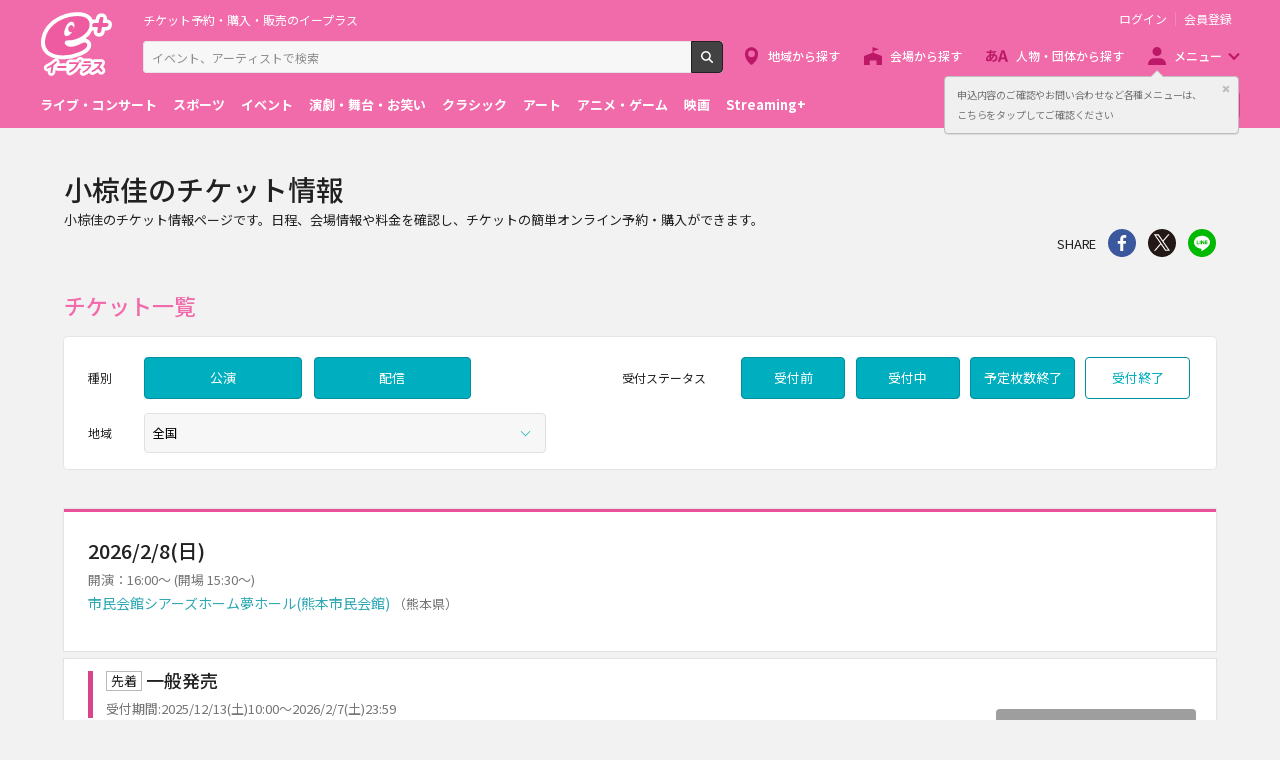

--- FILE ---
content_type: text/html;charset=UTF-8
request_url: https://eplus.jp/sf/detail/0003250001?P6=001&P1=0402&P59=1
body_size: 10534
content:
<!DOCTYPE html><html  lang="ja">
<head  prefix="og: http://ogp.me/ns# fb: http://ogp.me/ns/fb# article: http://ogp.me/ns/article#">
<meta http-equiv="Content-Type" content="text/html; charset=UTF-8">
<script>var holidays = ['2/11/2025','2/23/2025','2/24/2025','3/20/2025','4/29/2025','5/3/2025','5/4/2025','5/5/2025','5/6/2025','7/21/2025','8/11/2025','9/15/2025','9/23/2025','10/13/2025','11/3/2025','11/23/2025','11/24/2025','1/1/2026','1/12/2026','2/11/2026','2/23/2026','3/20/2026','4/29/2026','5/3/2026','5/4/2026','5/5/2026','5/6/2026','7/20/2026','8/11/2026','9/21/2026','9/22/2026','9/23/2026','10/12/2026','11/3/2026','11/23/2026'];</script><meta name="author" content="">
<meta name="description" content="小椋佳のチケット情報ページです。日程、会場情報や料金を確認し、チケットの簡単オンライン予約・購入ができます。">
<meta name="keywords" content="">
<title>小椋佳のチケット情報 - イープラス</title><link rel="canonical" href="https://eplus.jp/sf/detail/0003250001"><meta name="viewport" content="width=device-width, initial-scale=1.0, minimum-scale=1.0">



<link rel="preconnect" href="https://fonts.gstatic.com/" crossorigin>
<!-- Google Tag Manager -->
<script>(function(w,d,s,l,i){w[l]=w[l]||[];w[l].push({'gtm.start':
new Date().getTime(),event:'gtm.js'});var f=d.getElementsByTagName(s)[0],
j=d.createElement(s),dl=l!='dataLayer'?'&l='+l:'';j.async=true;j.src=
'https://www.googletagmanager.com/gtm.js?id='+i+dl;f.parentNode.insertBefore(j,f);
})(window,document,'script','dataLayer','GTM-WMJR4T');</script>
<!-- End Google Tag Manager -->


    <link rel="shortcut icon" href="/s/eplus/img/favicon.ico">
    <link rel="stylesheet" href="/s/eplus/css/lib.css">
    <link rel="stylesheet" href="/s/eplus/css/style.css?date=20250116052708">

    <script src="/s/eplus/js/lib.js"></script>
    <script src="/s/eplus/js/main.js?date=20220203062035"></script>
    <script src="/s/eplus/js/gtm/gtm.js"></script>
    <script src="/s/eplus/js/sys.js"></script>
    <script src="/s/eplus/js/jquery.cookie.js"></script>
    <script src="/s/eplus/js/frontutils.js"></script>
    <script src="/s/eplus/js/diveObj.js?date=20251120060320""></script>
    <script src="/s/eplus/js/common.js"></script>
    <script type="text/javascript" src="/s/eplus/js/property.js?date=20251120060324""></script>
    <script type="text/javascript" src="/s/eplus/js/ui.js"></script>
    <link rel="stylesheet" href="/s/eplus/css/tume.css">







<script type="text/javascript" src="/s/eplus/js/webStorage.js"></script>

<script src="/s/eplus/js/s4.js?date=20251120060327"></script>


<!-- ※基本共通設定 --><meta property="og:title" content="小椋佳のチケット情報 - イープラス" /><meta property="og:type" content="website" /><meta property="og:url" content="https://eplus.jp/sf/detail/0003250001" /><meta property="og:image" content="https://eplus.jp/s/eplus/img/webclip.png" /><meta property="og:site_name" content="EPLUS" /><meta property="og:description" content="小椋佳のチケット情報ページです。日程、会場情報や料金を確認し、チケットの簡単オンライン予約・購入ができます。" /><!-- Facebook用設定 --><meta property="fb:app_id" content="1358129764232519" /><!-- ※Twitter共通設定 --><meta name="twitter:card" content="summary" /></head>
<body >



<!-- Google Tag Manager (noscript) -->
<noscript><iframe src="https://www.googletagmanager.com/ns.html?id=GTM-WMJR4T" height="0" width="0" style="display:none;visibility:hidden"></iframe></noscript> 
<!-- End Google Tag Manager (noscript) -->

    <div class="wrap">
<div class="header">
        <div class="header__inner">
          <div class="header__logo">

            <p class="header-logo"><a class="header-logo__trigger" href="/">チケット予約・購入・販売のイープラス</a></p>

          </div>
          <div class="header__search">
            <div class="header-search">
              <form class="header-search__form" action="/sf/search">
                <input name="block" type="hidden" value="true">
                <!-- BEGIN .form-search-->
                <div class="form-search">
                  <input name="keyword" class="form-search__input" id="head_keyword" type="text" placeholder="イベント、アーティストで検索" value="" maxlength="40">
                  <button class="form-search__button" id="head_search" type="submit">検索</button>
                </div>
                <!-- END .form-search-->
              </form>
            </div>
          </div>
          <div class="header__tool">
            <div class="header-tool">
              <ul class="header-tool__list">
                <li id="on-headerLink1" class="header-tool__item header-tool__item--check hidden"><a class="header-tool__trigger" href="/jyoukyou">申込み履歴</a></li>
                <li id="on-headerLink2" class="header-tool__item header-tool__item--support hidden"><a class="header-tool__trigger" href="http://support-qa.eplus.jp/hc/ja">お客さまサポート</a></li>
                <li id="off-headerLink1" class="header-tool__item header-tool__item--login hidden"><a id="login" class="header-tool__trigger" href="javascript:void(0);">ログイン</a></li>
                <li id="off-headerLink2" class="header-tool__item header-tool__item--register hidden"><a class="header-tool__trigger" href="/touroku">会員登録</a></li>
                <li class="header-tool__item header-tool__item--menu">
                  <button class="header-tool__trigger" type="button" role="button" data-toggle="menu-modal" aria-expanded="false" aria-controls="js-menu-modal">メニュー</button>
                </li>
              </ul>
            </div>
          </div>
          <div class="header__navigation">
            <div class="header-navigation">
              <ul class="header-navigation__list">
                <li class="header-navigation__item header-navigation__item--area"><a class="header-navigation__trigger" href="/sf/area">地域から探す</a></li>
                <li class="header-navigation__item header-navigation__item--venue"><a class="header-navigation__trigger" href="/sf/venue">会場から探す</a></li>
                <li class="header-navigation__item header-navigation__item--patron"><a class="header-navigation__trigger" href="/sf/word">人物・団体から探す</a></li>
                <li class="header-navigation__item header-navigation__item--menu">
                  <button class="header-navigation__trigger" role="button" aria-expanded="false" aria-controls="js-header-menu" type="button" data-action="hover" data-toggle="pulldown">メニュー</button>
                </li>
              </ul>
            </div>
          </div>
          <div class="header__modal" id="js-menu-modal" aria-expanded="false" aria-hidden="true">
            <div class="header-modal">
              <div class="header-modal__content">
                <div class="header__menu" id="js-header-menu" aria-expanded="false" aria-hidden="true">
                  <div class="header-menu">
                    <ul class="header-menu__list">
                      <li class="header-menu__item"><a class="header-menu__trigger" href="http://support-qa.eplus.jp/hc/ja">お客さまサポート  </a></li>
                      <li class="header-menu__item"><a class="header-menu__trigger" href="/sf/guide/service">はじめての方へ</a></li>
                      <li class="header-menu__item"><a class="header-menu__trigger" href="/jyoukyou">申込み履歴</a></li>
                      <li class="header-menu__item"><a class="header-menu__trigger" href="/sf/history">閲覧履歴</a></li>
                      <li class="header-menu__item"><a class="header-menu__toggle header-menu__title" role="button" aria-expanded="true" aria-controls="js-header-menu-member-list" href="#" data-toggle="collapse">会員メニュー</a>
                        <ul class="header-menu__list" id="js-header-menu-member-list" aria-expanded="true" aria-hidden="false">
                          <li class="header-menu__item"><a class="header-menu__trigger" id="headerMenu1" href="javascript:void(0)">ログアウト</a></li>
                          <li class="header-menu__item"><a class="header-menu__trigger" id="headerMenu2" href="javascript:void(0)">ID/パスワード案内</a></li>
                          <li class="header-menu__item"><a class="header-menu__trigger" id="headerMenu4" href="javascript:void(0)">登録情報変更 </a></li>
                          <li class="header-menu__item"><a class="header-menu__trigger" id="headerMenu5" href="javascript:void(0)">お気に入り登録と受信エリア設定</a></li>
                          <li class="header-menu__item"><a class="header-menu__trigger" id="headerMenu6" href="javascript:void(0)">メールマガジン設定</a></li>
                          <li class="header-menu__item"><a class="header-menu__trigger" id="headerMenu9" href="javascript:void(0)">クリップした公演</a></li>
                          <li class="header-menu__item"><a class="header-menu__trigger" id="headerMenu7" href="javascript:void(0)">得チケ</a></li>
                          <li class="header-menu__item"><a class="header-menu__trigger" id="headerMenu8" href="javascript:void(0)">退会</a></li>
                        </ul>
                      </li>
                    </ul>
                  </div>
                </div>
                <div class="header__genre">
                  <div class="header-genre"><a class="header-genre__toggle header-genre__title" role="button" aria-expanded="false" aria-controls="js-header-menu-list" href="#" data-toggle="collapse">ジャンルで探す</a>
                    <ul class="header-genre__list">
                      <li class="header-genre__item header-genre__item--genre1"><a class="header-genre__trigger" href="/sf/live">ライブ・コンサート</a>
                      </li>
                      <li class="header-genre__item header-genre__item--genre2"><a class="header-genre__trigger" href="/sf/sports">スポーツ</a>
                      </li>
                      <li class="header-genre__item header-genre__item--genre3"><a class="header-genre__trigger" href="/sf/event">イベント</a>
                      </li>
                      <li class="header-genre__item header-genre__item--genre4"><a class="header-genre__trigger" href="/sf/play">演劇・舞台・お笑い</a>
                      </li>
                      <li class="header-genre__item header-genre__item--genre5"><a class="header-genre__trigger" href="/sf/classic">クラシック</a>
                      </li>
                      <li class="header-genre__item header-genre__item--genre6"><a class="header-genre__trigger" href="/sf/art">アート</a>
                      </li>
                      <li class="header-genre__item header-genre__item--genre7"><a class="header-genre__trigger" href="/sf/anime">アニメ・ゲーム</a>
                      </li>
                      <li class="header-genre__item header-genre__item--genre8"><a class="header-genre__trigger" href="/sf/movie">映画</a>
                      </li>
                      <li class="header-genre__item header-genre__item--genre221"><a class="header-genre__trigger" href="/sf/streamingplus">Streaming+</a></li>
                    </ul>
                  </div>
                </div>
                <div class="header__consignment">
                  <div class="header-consignment"><a class="header-consignment__trigger" href="https://wos.eplus.jp/">主催者向け販売サービス</a></div>
                </div>
              </div>
              <button class="header-modal__close" role="button" aria-expanded="false" aria-controls="js-menu-modal" type="button" data-toggle="menu-modal"><span class="header-modal__close-icon">閉じる</span></button>
            </div>
          </div>
        </div>
      </div>
<main role="main" data-template="S4">
  <!-- BEGIN .page-breadcrumbs-->
  <div class="page-breadcrumbs">
    <div class="page-breadcrumbs__inner">
      <!-- BEGIN .breadcrumb-list-->
      <div class="breadcrumb-list">
        <ul class="breadcrumb-list__list" itemscope="itemscope" itemtype="http://schema.org/BreadcrumbList">
<li class="breadcrumb-list__item" itemscope="itemscope" itemprop="itemListElement" itemtype="http://schema.org/ListItem"><a class="breadcrumb-list__trigger" href="/" itemprop="item"><span class="breadcrumb-list__name" itemprop="name">TOP</span></a><meta itemprop="position" content="1"></li><li class="breadcrumb-list__item" itemscope="itemscope" itemprop="itemListElement" itemtype="http://schema.org/ListItem"><a class="breadcrumb-list__trigger" href="/sf/live" itemprop="item"><span class="breadcrumb-list__name" itemprop="name">ライブ･コンサート</span></a><meta itemprop="position" content="2"></li><li class="breadcrumb-list__item" itemscope="itemscope" itemprop="itemListElement" itemtype="http://schema.org/ListItem"><a class="breadcrumb-list__trigger" href="/sf/word/0000002173" itemprop="item"><span class="breadcrumb-list__name" itemprop="name">小椋佳 チケット</span></a><meta itemprop="position" content="3"></li><li class="breadcrumb-list__item"><strong class="breadcrumb-list__name">詳細</strong></li></ul>

      </div>
      <!-- END .breadcrumb-list-->
    </div>
  </div>
  <!-- END .page-breadcrumbs-->
  <div class="page-content">
    <div class="section section--s4-detail">
      <h1 class="s4-main-title" data-kogyo-name1="小椋佳">小椋佳のチケット情報</h1>
      <p class="s4-main-outline">小椋佳のチケット情報ページです。日程、会場情報や料金を確認し、チケットの簡単オンライン予約・購入ができます。</p>
      



      <div class="s4-share-above">
        <aside class="share">
                      <h4 class="share__title">SHARE</h4>
<!-- facewbook-->
                <div id="fb-root"></div>
                <script>(function(d, s, id) {
                  var js, fjs = d.getElementsByTagName(s)[0];
                  if (d.getElementById(id)) return;
                  js = d.createElement(s); js.id = id;
                  js.src = 'https://connect.facebook.net/ja_JP/sdk.js#xfbml=1&version=v2.10';
                  fjs.parentNode.insertBefore(js, fjs);
                }(document, 'script', 'facebook-jssdk'));</script>
                <div class="share__item share__item--facebook fb-share-button" data-href="https://eplus.jp/sf/detail/0003250001" data-layout="button" data-size="small" data-mobile-iframe="true">
                  <a class="share__trigger fb-xfbml-parse-ignore" target="_blank" rel="noopener noreferrer" href="https://www.facebook.com/sharer/sharer.php?u=https://eplus.jp/sf/detail/0003250001&amp;src=sdkpreparse">シェア</a>
                </div>
<!-- twitter-->
                <div class="share__item share__item--twitter">
                  <a class="share__trigger" target="_blank" rel="noopener noreferrer" href="https://twitter.com/intent/tweet?url=https://eplus.jp/sf/detail/0003250001" onclick="window.open(this.href, 'tweetwindow', 'width=550, height=450,personalbar=0,toolbar=0,scrollbars=1,resizable=1'); return false;">Twitter</a>
                </div>
<!-- line-->
                <div class="share__item share__item--line">
                  <a class="share__trigger" onclick="window.open(this.href, 'Linewindow', 'width=554, height=470, menubar=no, toolbar=no, scrollbars=yes'); return false;" rel="nofollow noopener noreferrer" target="_blank" href="https://line.me/R/msg/text/?https://eplus.jp/sf/detail/0003250001">line</a>
                </div>
        </aside>
      </div>
      





    </div>
    <nav class="section section--s4-ticket-list" id="ticket-list">
      <div class="section">
        <h2 class="s4-block-subtitle">チケット一覧</h2>
        <div class="section__content ">
            <div class="s4-block-filter">
              <div class="s4-block-filter__col s4-block-filter__list">
                    
     <div class="s4-block-filter__type">
              <p class="form-label">種別</p>
        <div class="s4-block-filter__item">
           <!-- BEGIN form-checkbox-->
           <div class="form-checkbox--button">
             <input class="sys-s4-checkbox--public koen-haishin-normal" type="checkbox" name="koen_kind-1" id="koen_kind-1" value="1" checked="checked"/>
             <label class="form-checkbox__label" for="koen_kind-1">公演</label>
           </div>
           <!-- END form-checkbox-->
        </div>
        <div class="s4-block-filter__item">
           <!-- BEGIN form-checkbox-->
           <div class="form-checkbox--button">
             <input class="koen-haishin-streaming" type="checkbox" name="koen_kind-2" id="koen_kind-2" value="1" checked="checked"/>
             <label class="form-checkbox__label" for="koen_kind-2">配信</label>
           </div>
           <!-- END form-checkbox-->
        </div>
     </div>

                    <div class="s4-block-filter__status">
                      <p class="form-label">受付<br class="hidden-md">ステータス</p>
                      <div class="s4-block-filter__item-wrapper">
                       <div class="s4-block-filter__item">
  <!-- BEGIN form-checkbox-->
  <div class="form-checkbox--button">
    <input type="checkbox" name="form-number-13" class="before-service" id="form-number-13" checked="checked" value="1"/>
    <label class="form-checkbox__label" for="form-number-13">受付前</label>
  </div>
  <!-- END form-checkbox-->
</div><div class="s4-block-filter__item">
  <!-- BEGIN form-checkbox-->
  <div class="form-checkbox--button">
    <input type="checkbox" name="form-number-14" class="in-service" id="form-number-14" checked="checked" value="1"/>
    <label class="form-checkbox__label" for="form-number-14">受付中</label>
  </div>
  <!-- END form-checkbox-->
</div><div class="s4-block-filter__item">
  <!-- BEGIN form-checkbox-->
  <div class="form-checkbox--button">
    <input type="checkbox" name="form-number-15" class="sold-out" id="form-number-15" checked="checked" value="1"/>
    <label class="form-checkbox__label" for="form-number-15">予定枚数終了</label>
  </div>
  <!-- END form-checkbox-->
</div><div class="s4-block-filter__item">
  <!-- BEGIN form-checkbox-->
  <div class="form-checkbox--button">
    <input type="checkbox" name="form-number-16" class="end-service" id="form-number-16"  value="1"/>
    <label class="form-checkbox__label" for="form-number-16">受付終了</label>
  </div>
  <!-- END form-checkbox-->
</div>
                      </div>
                    </div>
              </div>
              <div class="s4-block-filter__col s4-block-filter__list">
                  <div class="s4-block-filter__item s4-block-filter__item--select">
                    <p class="form-label">地域</p>
                    <!-- BEGIN form-select-->
                    <label class="form-select">
                      <select name="chiho_kubun_list">
                       <option value="" selected>全国</option><option value="local-01" >北海道・東北</option><option value="local-05" >関東</option><option value="local-09" >北信越</option><option value="local-10" >東海</option><option value="local-11" >関西</option><option value="local-12" >中国・四国</option><option value="local-19" >九州・沖縄</option><option value="local-99" >海外</option>
                      </select>
                    </label>
                    <!-- END form-select-->
                  </div>

                
                 <div class="s4-block-filter__calendar 
hidden
">
                   <p class="form-label">公演日</p>
                   <!-- BEGIN form-select-->
                   <label class="form-select">
                     <select name="koen_list">
                      
                     </select>
                   </label>
                   <!-- END form-select-->
                 </div>
             </div>
             
         </div>
        </div>
      </div>
      <div id="shiborikomi2-filter" class="section__content hidden">
        <div class="s4-block-filter">
          <div class="s4-block-filter__calendar ">
            <p class="form-label">公演日</p>
            <!-- BEGIN form-select-->
            <label class="form-select">
              <select name="shiborikomi2_koenbi_list">
                <option value="" selected>全公演</option><option value="20260208" >2026/2/8(日)</option><option value="20260211" >2026/2/11(水・祝)</option><option value="20260220" >2026/2/20(金)</option><option value="20260404" >2026/4/4(土)</option><option value="20260530" >2026/5/30(土)</option>
              </select>
            </label>
            <!-- END form-select-->
          </div>
          <div class="s4-block-filter__list hidden">
            <div class="s4-block-filter__item s4-block-filter__item--select">
              <p class="form-label">地域</p>
              <!-- BEGIN form-select-->
              <label class="form-select">
                <select name="shiborikomi2_chiki_list">
                  
                </select>
              </label>
              <!-- END form-select-->
            </div>
          </div>
          <div class="s4-block-filter__message">
            <div class="s4-block-filter__message-inner">
              <p>公演が多いため表示することができません。<br>公演日や地域を指定して絞り込んでください。</p>
            </div>
          </div>
        </div>
      </div>
      <div class="section output" id="sys-s4-result">
        
        <div class="block-ticket-group">
          
<article class="block-ticket-article 20260208 local-19 streamingHaishin-0">
  <div class="block-ticket-article__header">
    <header>
      <h3>
        
        
        
        <span class="block-ticket-article__date">2026/2/8(日)</span>
        
        
        <span class="block-ticket-article__time">

開演：16:00～


(開場 15:30～)

        </span>
        
        
        
        <a class="block-ticket-article__place" href="/sf/venue/8600030">
          <span class="block-ticket-article__venue">市民会館シアーズホーム夢ホール(熊本市民会館)</span>

          <small class="block-ticket-article__region">（熊本県）</small>

        </a>
        
        
      </h3>
    </header>
    <div class="block-ticket-article__detail">


      
      <p></p>
    </div>
  </div>







 





  <div class="block-ticket-article__fixed">
    <div class="block-ticket-fixed">
      <div class="block-ticket-fixed__inner">
        <div class="block-ticket-fixed__date">
          <span>2026/</span>
          <span>2/8(日)</span>
        </div>
        <div class="block-ticket-fixed__text">
          <span class="block-ticket-fixed__title"></span>
          <span class="block-ticket-fixed__place">
          <span class="block-ticket-fixed__venue">市民会館シアーズホーム夢ホール(熊本市民会館)</span>

          <small class="block-ticket-fixed__region">（熊本県）</small>

          </span>

          <span class="block-ticket-fixed__time">開演：16:00～</span>

        </div>
      </div>
    </div>
  </div>

  <div class="block-ticket-article__content">
    <!-- BEGIN チケット-->
    <section class="block-ticket">
  <header class="block-ticket__header">
    <h4 class="block-ticket__title">
      <span class="label-ticket">先着</span>一般発売
    </h4>
    <p class="block-ticket__time">受付期間:2025/12/13(土)10:00～2026/2/7(土)23:59</p>
    



  </header>
  <div class="block-ticket__content">
    <div class="block-ticket__status">
      <p class="ticket-status">
        
        <span class="ticket-status__item ticket-status__item--accepting ">予定枚数終了</span>
        
        
        
        
      </p>
    </div>


  </div>
  
  <footer class="block-ticket__footer">
    
    <button class="button button--default " role="button" data-toggle="modal-agree" aria-controls="ticket-agree" onclick="window.location.href='https://sp.atom.eplus.jp/sys/main.jsp?prm=U=82:P2=000325:P5=0001:P3=0342:P21=001:P7=1:P6=001:P1=0402:P0=GGWC01:P55=//eplus.jp%2Fsf%2Fdetail%2F0003250001%3FP1%2a0402%26P59%2a1%26P6%2a001';setOrderSubmitLoading();" data-title="" value="販売ページ" data-content="#js-modal-notice">次へ</button>
    
  </footer>
  
</section><section class="block-ticket">
  <header class="block-ticket__header">
    <h4 class="block-ticket__title">
      <span class="label-ticket">先着</span>先着先行受付
    </h4>
    <p class="block-ticket__time">受付期間:2025/10/27(月)12:00～2025/11/5(水)23:59</p>
    



  </header>
  <div class="block-ticket__content">
    <div class="block-ticket__status">
      <p class="ticket-status">
        
        <span class="ticket-status__item ticket-status__item--end ">受付終了</span>
        
        
        
        
      </p>
    </div>


  </div>
  
  
</section><section class="block-ticket">
  <header class="block-ticket__header">
    <h4 class="block-ticket__title">
      <span class="label-ticket">先着</span>2次先着先行受付
    </h4>
    <p class="block-ticket__time">受付期間:2025/11/11(火)12:00～2025/11/30(日)23:59</p>
    



  </header>
  <div class="block-ticket__content">
    <div class="block-ticket__status">
      <p class="ticket-status">
        
        <span class="ticket-status__item ticket-status__item--end ">受付終了</span>
        
        
        
        
      </p>
    </div>


  </div>
  
  
</section>
    <!-- END チケット-->
  </div>

  <div class="block-ticket-0 hidden">
    <div class="block-ticket-0__header">
      <h5 class="block-ticket-0__title">受付は全て終了しました</h5>
    </div>
    <div class="block-ticket-0__content">
      <p>今後の受付がある場合はこのページにてお知らせいたします</p>
    </div>
    <div class="block-ticket-0__footer">
      <a class="block-ticket-0__trigger" href="#" role="button" data-toggle="remove-parent" aria-controls="block-ticket-0">終了した受付を表示</a>
    </div>
  </div>
</article>
<article class="block-ticket-article 20260211 local-11 streamingHaishin-0">
  <div class="block-ticket-article__header">
    <header>
      <h3>
        
        
        
        <span class="block-ticket-article__date">2026/2/11(水・祝)</span>
        
        
        <span class="block-ticket-article__time">

開演：17:00～


(開場 16:15～)

        </span>
        
        
        
        <a class="block-ticket-article__place" href="/sf/venue/6460010">
          <span class="block-ticket-article__venue">紀南文化会館 大ホール</span>

          <small class="block-ticket-article__region">（和歌山県）</small>

        </a>
        
        
      </h3>
    </header>
    <div class="block-ticket-article__detail">


      
      <p></p>
    </div>
  </div>







 





  <div class="block-ticket-article__fixed">
    <div class="block-ticket-fixed">
      <div class="block-ticket-fixed__inner">
        <div class="block-ticket-fixed__date">
          <span>2026/</span>
          <span>2/11(水・祝)</span>
        </div>
        <div class="block-ticket-fixed__text">
          <span class="block-ticket-fixed__title"></span>
          <span class="block-ticket-fixed__place">
          <span class="block-ticket-fixed__venue">紀南文化会館 大ホール</span>

          <small class="block-ticket-fixed__region">（和歌山県）</small>

          </span>

          <span class="block-ticket-fixed__time">開演：17:00～</span>

        </div>
      </div>
    </div>
  </div>

  <div class="block-ticket-article__content">
    <!-- BEGIN チケット-->
    <section class="block-ticket">
  <header class="block-ticket__header">
    <h4 class="block-ticket__title">
      <span class="label-ticket">先着</span>一般発売
    </h4>
    <p class="block-ticket__time">受付期間:2025/11/22(土)10:00～2026/2/8(日)18:00</p>
    




  </header>
  <div class="block-ticket__content">
    <div class="block-ticket__status">
      <p class="ticket-status">
        
        <span class="ticket-status__item ticket-status__item--vacancy "></span>
        
        
        
        
        <span class="ticket-status__item ticket-status__item--vacancy">受付中</span>
        
      </p>
    </div>


  </div>
  
  <footer class="block-ticket__footer">
    
    <button class="button button--primary" role="button" data-toggle="modal-agree" aria-controls="ticket-agree" onclick="window.location.href='https://sp.atom.eplus.jp/sys/main.jsp?prm=U=82:P2=000325:P5=0001:P3=0341:P21=001:P7=1:P6=001:P1=0402:P0=GGWC01:P55=//eplus.jp%2Fsf%2Fdetail%2F0003250001%3FP1%2a0402%26P59%2a1%26P6%2a001';setOrderSubmitLoading();" data-title="" value="販売ページ" data-content="#js-modal-notice">次へ</button>
    
  </footer>
  
</section><section class="block-ticket">
  <header class="block-ticket__header">
    <h4 class="block-ticket__title">
      <span class="label-ticket">抽選</span>プレオーダー受付
    </h4>
    <p class="block-ticket__time">受付期間:2025/10/24(金)12:00～2025/10/30(木)23:59</p>
    



  </header>
  <div class="block-ticket__content">
    <div class="block-ticket__status">
      <p class="ticket-status">
        
        <span class="ticket-status__item ticket-status__item--end ">受付終了</span>
        
        
        
        
      </p>
    </div>


  </div>
  
  
</section><section class="block-ticket">
  <header class="block-ticket__header">
    <h4 class="block-ticket__title">
      <span class="label-ticket">抽選</span>2次プレオーダー受付
    </h4>
    <p class="block-ticket__time">受付期間:2025/11/4(火)12:00～2025/11/13(木)23:59</p>
    



  </header>
  <div class="block-ticket__content">
    <div class="block-ticket__status">
      <p class="ticket-status">
        
        <span class="ticket-status__item ticket-status__item--end ">受付終了</span>
        
        
        
        
      </p>
    </div>


  </div>
  
  
</section>
    <!-- END チケット-->
  </div>

  <div class="block-ticket-0 hidden">
    <div class="block-ticket-0__header">
      <h5 class="block-ticket-0__title">受付は全て終了しました</h5>
    </div>
    <div class="block-ticket-0__content">
      <p>今後の受付がある場合はこのページにてお知らせいたします</p>
    </div>
    <div class="block-ticket-0__footer">
      <a class="block-ticket-0__trigger" href="#" role="button" data-toggle="remove-parent" aria-controls="block-ticket-0">終了した受付を表示</a>
    </div>
  </div>
</article>
<article class="block-ticket-article 20260220 local-11 streamingHaishin-0">
  <div class="block-ticket-article__header">
    <header>
      <h3>
        
        
        
        <span class="block-ticket-article__date">2026/2/20(金)</span>
        
        
        <span class="block-ticket-article__time">

開演：16:00～


(開場 15:15～)

        </span>
        
        
        
        <a class="block-ticket-article__place" href="/sf/venue/5690150">
          <span class="block-ticket-article__venue">高槻城公園芸術文化劇場 南館 トリシマホール</span>

          <small class="block-ticket-article__region">（大阪府）</small>

        </a>
        
        
      </h3>
    </header>
    <div class="block-ticket-article__detail">


      
      <p></p>
    </div>
  </div>







 





  <div class="block-ticket-article__fixed">
    <div class="block-ticket-fixed">
      <div class="block-ticket-fixed__inner">
        <div class="block-ticket-fixed__date">
          <span>2026/</span>
          <span>2/20(金)</span>
        </div>
        <div class="block-ticket-fixed__text">
          <span class="block-ticket-fixed__title"></span>
          <span class="block-ticket-fixed__place">
          <span class="block-ticket-fixed__venue">高槻城公園芸術文化劇場 南館 トリシマホール</span>

          <small class="block-ticket-fixed__region">（大阪府）</small>

          </span>

          <span class="block-ticket-fixed__time">開演：16:00～</span>

        </div>
      </div>
    </div>
  </div>

  <div class="block-ticket-article__content">
    <!-- BEGIN チケット-->
    <section class="block-ticket">
  <header class="block-ticket__header">
    <h4 class="block-ticket__title">
      <span class="label-ticket">先着</span>一般発売
    </h4>
    <p class="block-ticket__time">受付期間:2025/10/25(土)10:00～2026/2/17(火)18:00</p>
    



  </header>
  <div class="block-ticket__content">
    <div class="block-ticket__status">
      <p class="ticket-status">
        
        <span class="ticket-status__item ticket-status__item--accepting ">予定枚数終了</span>
        
        
        
        
      </p>
    </div>


  </div>
  
  <footer class="block-ticket__footer">
    
    <button class="button button--default " role="button" data-toggle="modal-agree" aria-controls="ticket-agree" onclick="window.location.href='https://sp.atom.eplus.jp/sys/main.jsp?prm=U=82:P2=000325:P5=0001:P3=0340:P21=001:P7=1:P6=001:P1=0402:P0=GGWC01:P55=//eplus.jp%2Fsf%2Fdetail%2F0003250001%3FP1%2a0402%26P59%2a1%26P6%2a001';setOrderSubmitLoading();" data-title="" value="販売ページ" data-content="#js-modal-notice">次へ</button>
    
  </footer>
  
</section><section class="block-ticket">
  <header class="block-ticket__header">
    <h4 class="block-ticket__title">
      <span class="label-ticket">抽選</span>プレオーダー受付
    </h4>
    <p class="block-ticket__time">受付期間:2025/8/25(月)12:00～2025/9/8(月)18:00</p>
    



  </header>
  <div class="block-ticket__content">
    <div class="block-ticket__status">
      <p class="ticket-status">
        
        <span class="ticket-status__item ticket-status__item--end ">受付終了</span>
        
        
        
        
      </p>
    </div>


  </div>
  
  
</section><section class="block-ticket">
  <header class="block-ticket__header">
    <h4 class="block-ticket__title">
      <span class="label-ticket">抽選</span>2次プレオーダー受付
    </h4>
    <p class="block-ticket__time">受付期間:2025/9/13(土)12:00～2025/9/25(木)18:00</p>
    



  </header>
  <div class="block-ticket__content">
    <div class="block-ticket__status">
      <p class="ticket-status">
        
        <span class="ticket-status__item ticket-status__item--end ">受付終了</span>
        
        
        
        
      </p>
    </div>


  </div>
  
  
</section><section class="block-ticket">
  <header class="block-ticket__header">
    <h4 class="block-ticket__title">
      <span class="label-ticket">抽選</span>3次プレオーダー受付
    </h4>
    <p class="block-ticket__time">受付期間:2025/10/2(木)12:00～2025/10/16(木)18:00</p>
    



  </header>
  <div class="block-ticket__content">
    <div class="block-ticket__status">
      <p class="ticket-status">
        
        <span class="ticket-status__item ticket-status__item--end ">受付終了</span>
        
        
        
        
      </p>
    </div>


  </div>
  
  
</section>
    <!-- END チケット-->
  </div>

  <div class="block-ticket-0 hidden">
    <div class="block-ticket-0__header">
      <h5 class="block-ticket-0__title">受付は全て終了しました</h5>
    </div>
    <div class="block-ticket-0__content">
      <p>今後の受付がある場合はこのページにてお知らせいたします</p>
    </div>
    <div class="block-ticket-0__footer">
      <a class="block-ticket-0__trigger" href="#" role="button" data-toggle="remove-parent" aria-controls="block-ticket-0">終了した受付を表示</a>
    </div>
  </div>
</article>
<article class="block-ticket-article 20260404 local-11 streamingHaishin-0">
  <div class="block-ticket-article__header">
    <header>
      <h3>
        
        
        
        <span class="block-ticket-article__date">2026/4/4(土)</span>
        
        
        <span class="block-ticket-article__time">

開演：17:00～


(開場 16:00～)

        </span>
        
        
        
        <a class="block-ticket-article__place" href="/sf/venue/6300070">
          <span class="block-ticket-article__venue">なら100年会館 大ホール</span>

          <small class="block-ticket-article__region">（奈良県）</small>

        </a>
        
        
      </h3>
    </header>
    <div class="block-ticket-article__detail">


      
      <p></p>
    </div>
  </div>







 





  <div class="block-ticket-article__fixed">
    <div class="block-ticket-fixed">
      <div class="block-ticket-fixed__inner">
        <div class="block-ticket-fixed__date">
          <span>2026/</span>
          <span>4/4(土)</span>
        </div>
        <div class="block-ticket-fixed__text">
          <span class="block-ticket-fixed__title"></span>
          <span class="block-ticket-fixed__place">
          <span class="block-ticket-fixed__venue">なら100年会館 大ホール</span>

          <small class="block-ticket-fixed__region">（奈良県）</small>

          </span>

          <span class="block-ticket-fixed__time">開演：17:00～</span>

        </div>
      </div>
    </div>
  </div>

  <div class="block-ticket-article__content">
    <!-- BEGIN チケット-->
    <section class="block-ticket">
  <header class="block-ticket__header">
    <h4 class="block-ticket__title">
      <span class="label-ticket">先着</span>一般発売
    </h4>
    <p class="block-ticket__time">受付期間:2026/1/10(土)10:00～2026/4/1(水)18:00</p>
    



  </header>
  <div class="block-ticket__content">
    <div class="block-ticket__status">
      <p class="ticket-status">
        
        <span class="ticket-status__item ticket-status__item--accepting ">予定枚数終了</span>
        
        
        
        
      </p>
    </div>


  </div>
  
  <footer class="block-ticket__footer">
    
    <button class="button button--default " role="button" data-toggle="modal-agree" aria-controls="ticket-agree" onclick="window.location.href='https://sp.atom.eplus.jp/sys/main.jsp?prm=U=82:P2=000325:P5=0001:P3=0343:P21=001:P7=1:P6=001:P1=0402:P0=GGWC01:P55=//eplus.jp%2Fsf%2Fdetail%2F0003250001%3FP1%2a0402%26P59%2a1%26P6%2a001';setOrderSubmitLoading();" data-title="" value="販売ページ" data-content="#js-modal-notice">次へ</button>
    
  </footer>
  
</section><section class="block-ticket">
  <header class="block-ticket__header">
    <h4 class="block-ticket__title">
      <span class="label-ticket">抽選</span>プレオーダー受付
    </h4>
    <p class="block-ticket__time">受付期間:2025/11/20(木)12:00～2025/12/2(火)18:00</p>
    



  </header>
  <div class="block-ticket__content">
    <div class="block-ticket__status">
      <p class="ticket-status">
        
        <span class="ticket-status__item ticket-status__item--end ">受付終了</span>
        
        
        
        
      </p>
    </div>


  </div>
  
  
</section><section class="block-ticket">
  <header class="block-ticket__header">
    <h4 class="block-ticket__title">
      <span class="label-ticket">抽選</span>2次プレオーダー受付
    </h4>
    <p class="block-ticket__time">受付期間:2025/12/6(土)12:00～2025/12/18(木)18:00</p>
    



  </header>
  <div class="block-ticket__content">
    <div class="block-ticket__status">
      <p class="ticket-status">
        
        <span class="ticket-status__item ticket-status__item--end ">受付終了</span>
        
        
        
        
      </p>
    </div>


  </div>
  
  
</section><section class="block-ticket">
  <header class="block-ticket__header">
    <h4 class="block-ticket__title">
      <span class="label-ticket">抽選</span>3次プレオーダー受付
    </h4>
    <p class="block-ticket__time">受付期間:2025/12/23(火)12:00～2026/1/4(日)18:00</p>
    



  </header>
  <div class="block-ticket__content">
    <div class="block-ticket__status">
      <p class="ticket-status">
        
        <span class="ticket-status__item ticket-status__item--end ">受付終了</span>
        
        
        
        
      </p>
    </div>


  </div>
  
  
</section>
    <!-- END チケット-->
  </div>

  <div class="block-ticket-0 hidden">
    <div class="block-ticket-0__header">
      <h5 class="block-ticket-0__title">受付は全て終了しました</h5>
    </div>
    <div class="block-ticket-0__content">
      <p>今後の受付がある場合はこのページにてお知らせいたします</p>
    </div>
    <div class="block-ticket-0__footer">
      <a class="block-ticket-0__trigger" href="#" role="button" data-toggle="remove-parent" aria-controls="block-ticket-0">終了した受付を表示</a>
    </div>
  </div>
</article>
<article class="block-ticket-article 20260530 local-05 streamingHaishin-0">
  <div class="block-ticket-article__header">
    <header>
      <h3>
        
        
        <span class="block-ticket-article__title">「歌紡ぎの会」</span>
        
        
        <span class="block-ticket-article__date">2026/5/30(土)</span>
        
        
        <span class="block-ticket-article__time">

開演：17:00～


(開場 16:30～)

        </span>
        
        
        
        <a class="block-ticket-article__place" href="/sf/venue/2470020">
          <span class="block-ticket-article__venue">鎌倉芸術館 大ホール</span>

          <small class="block-ticket-article__region">（神奈川県）</small>

        </a>
        
        
      </h3>
    </header>
    <div class="block-ticket-article__detail">


      
      <p></p>
    </div>
  </div>







 





  <div class="block-ticket-article__fixed">
    <div class="block-ticket-fixed">
      <div class="block-ticket-fixed__inner">
        <div class="block-ticket-fixed__date">
          <span>2026/</span>
          <span>5/30(土)</span>
        </div>
        <div class="block-ticket-fixed__text">
          <span class="block-ticket-fixed__title">「歌紡ぎの会」</span>
          <span class="block-ticket-fixed__place">
          <span class="block-ticket-fixed__venue">鎌倉芸術館 大ホール</span>

          <small class="block-ticket-fixed__region">（神奈川県）</small>

          </span>

          <span class="block-ticket-fixed__time">開演：17:00～</span>

        </div>
      </div>
    </div>
  </div>

  <div class="block-ticket-article__content">
    <!-- BEGIN チケット-->
    <section class="block-ticket">
  <header class="block-ticket__header">
    <h4 class="block-ticket__title">
      <span class="label-ticket">先着</span>一般発売
    </h4>
    <p class="block-ticket__time">受付期間:2026/1/23(金)10:00～2026/5/26(火)18:00</p>
    



  </header>
  <div class="block-ticket__content">
    <div class="block-ticket__status">
      <p class="ticket-status">
        
        <span class="ticket-status__item ticket-status__item--accepting ">予定枚数終了</span>
        
        
        
        
      </p>
    </div>


  </div>
  
  <footer class="block-ticket__footer">
    
    <button class="button button--default " role="button" data-toggle="modal-agree" aria-controls="ticket-agree" onclick="window.location.href='https://sp.atom.eplus.jp/sys/main.jsp?prm=U=82:P2=000325:P5=0001:P3=0344:P21=001:P7=1:P6=001:P1=0402:P0=GGWC01:P55=//eplus.jp%2Fsf%2Fdetail%2F0003250001%3FP1%2a0402%26P59%2a1%26P6%2a001';setOrderSubmitLoading();" data-title="" value="販売ページ" data-content="#js-modal-notice">次へ</button>
    
  </footer>
  
</section><section class="block-ticket">
  <header class="block-ticket__header">
    <h4 class="block-ticket__title">
      <span class="label-ticket">抽選</span>プレオーダー受付
    </h4>
    <p class="block-ticket__time">受付期間:2025/12/12(金)12:00～2025/12/21(日)23:59</p>
    



  </header>
  <div class="block-ticket__content">
    <div class="block-ticket__status">
      <p class="ticket-status">
        
        <span class="ticket-status__item ticket-status__item--end ">受付終了</span>
        
        
        
        
      </p>
    </div>


  </div>
  
  
</section>
    <!-- END チケット-->
  </div>

  <div class="block-ticket-0 hidden">
    <div class="block-ticket-0__header">
      <h5 class="block-ticket-0__title">受付は全て終了しました</h5>
    </div>
    <div class="block-ticket-0__content">
      <p>今後の受付がある場合はこのページにてお知らせいたします</p>
    </div>
    <div class="block-ticket-0__footer">
      <a class="block-ticket-0__trigger" href="#" role="button" data-toggle="remove-parent" aria-controls="block-ticket-0">終了した受付を表示</a>
    </div>
  </div>
</article>
        </div>
      </div>
      <div class="block-no-result hidden">
        <div class="block-no-result__content">
          <p>該当する公演はありませんでした。</p>
          <div class="block-no-result__reset">
            <a class="button button--link block-no-result__trigger" href="javascript:void(0)" role="button"><button type="button">条件を解除</button></a>
          </div>
        </div>
      </div>
    </nav>
    <div class="section section--s4-info hidden">
  <section class="block-sumatike">
    <header class="block-sumatike__header">
      <h2 class="block-sumatike__title">スマチケ</h2>
    </header>
    <div class="block-sumatike__content">
      <p class="hidden-onlysm">スマホから申し込むと「スマチケ」受取りが可能です。</p>
      <p class="hidden-md">この公演は「スマチケ」受取り可能です。</p>
    </div>
    <footer class="block-sumatike__footer"><a class="block-sumatike__trigger" href="/sf/guide/spticket">スマチケとは</a></footer>
  </section>
</div>

<div class="section section--s4-info hidden">
  <section class="block-fellow">
    <header class="block-fellow__header">
      <h2 class="block-fellow__title">同行者事前登録</h2>
    </header>
    <div class="block-fellow__content">
      <p>お申込み前に同行者の事前登録が必要です。</p>
    </div>
    <footer class="block-fellow__footer"><a class="block-fellow__trigger" href="https://eplus.jp/fellow-ep">同行者事前登録とは</a></footer>
  </section>
</div>

<div class="section section--s4-info hidden">
  <section class="block-faceauth">
    <header class="block-faceauth__header">
      <h2 class="block-faceauth__title">顔写真事前登録</h2>
    </header>
    <div class="block-faceauth__content">
      <p>お申込み前に顔写真の事前登録が必要です。</p>
    </div>
    <footer class="block-faceauth__footer"><a class="block-faceauth__trigger" href="https://eplus.jp/faceticket_about3/">顔写真事前登録とは</a></footer>
   </section>
</div>

    <div class="section section--s4-info">
      <div class="flex">
         <nav class="section section--divider section--s4-breadcrumbs ">
          <!-- BEGIN .section-header__nav-->
          <header class="section-header">
            <div class="section-header__content">
              <h2 class="section-header__title">チケットの関連ジャンル</h2>
            </div>
          </header>
          <!-- END .section-header__nav-->
          <div class="section__content">
            <!-- BEGIN .breadcrumb-list-->
            <div class="breadcrumb-list">
              <ul class="breadcrumb-list__list">
<li class="breadcrumb-list__item" ><a class="breadcrumb-list__trigger" href="/sf/live"><span class="breadcrumb-list__name">ライブ･コンサート</span></a></li><li class="breadcrumb-list__item" ><a class="breadcrumb-list__trigger" href="/sf/live/j-pop"><span class="breadcrumb-list__name">J-POP</span></a></li></ul>
            </div>
            <!-- END .breadcrumb-list-->
          </div>
        </nav>
        <nav class="section section--divider  hidden">
          <!-- BEGIN .section-header__nav-->
          <header class="section-header">
            <div class="section-header__content">
              <h2 class="section-header__title">関連のチケット情報</h2>
            </div>
          </header>
          <!-- END .section-header__nav-->
          <div class="section__content">
            <div class="s4-info"> 
              <ul class="s4-info__list">
                
              </ul>
            </div>
          </div>
        </nav>
      </div>
    </div>
    <nav class="section section--divider ">
      <!-- BEGIN .section-header__nav-->
      <header class="section-header">
        <div class="section-header__content">
          <h2 class="section-header__title">このチケットに登録されているお気に入りワード</h2>
        </div>
      </header>
      <!-- END .section-header__nav-->
      <div class="section__content">
        <div class="block-favorite-list output">
          <!-- BEGIN .favorite-list-->
            <ul class="favorite-list">
            <li class="favorite-list__item">
  <div class="favorite-item">
    <div class="favorite-item__content">
      <a class="favorite-item__trigger" href="/sf/word/0000002173">
        <span class="favorite-item__main">
          <span class="favorite-item__name">小椋佳</span>
          
          
        </span>
        <small class="favorite-item__furigana">オグラケイ</small>
      </a>
    </div>
    <div class="favorite-item__button">
      <button class="favorite-button favorite-button--loading" type="button" data-toggle="favorite" id="0000002173">お気に入り登録</button>
    </div>
  </div>
</li>
            </ul>
          <!-- END .favorite-list-->
        
        </div>
      </div>
    </nav>
    <section class="section">
      <div class="block-ticket-caution">
        <h2 class="block-ticket-caution__title">ご注意</h2>
        <ul class="block-ticket-caution__list">
          <li class="block-ticket-caution__item">公演内容は予告なく変更する場合があります。お申し込みの前に<span class="bold">いま一度内容をご確認ください。</span></li>
          <li class="block-ticket-caution__item">受付状況はリアルタイムに反映されない場合があります。</li>
          <li class="block-ticket-caution__item">公演期間は最も早い日付と最も遅い日付を表示しています。期間内毎日公演があるという意味ではありません。</li>
        </ul>
      </div>
    </section>
  <div class="page-tool">
    <a class="page-tool__button page-tool__button--filter" href="#ticket-list">
      <span class="page-tool__label">絞込</span>
    </a>
  </div>
</div></main>
<div class="page-footer" id="kakuservice">
  <div class="page-footer__inner" data-nosnippet>
    <section class="block-service">
      <header class="block-service__header">
        <h2 class="block-service__title block-service__title--s4">各アイコンの説明</h2>
      </header>
      <div class="block-service__content">
        <div class="block-service__item block-service__item--zaseki">
            <div class="service-item">
              <div class="service-item__icon"><img src="/s/eplus/img/icon_zaseki.svg" alt=""></div>
              <div class="service-item__content">
                <p class="service-item__title">座席選択</p>
                <p class="service-item__text">選びたい席を納得の料金で。</p>
              </div>
            </div></div>
        <div class="block-service__item block-service__item--zasekiplus">
            <div class="service-item">
              <div class="service-item__icon"><img src="/s/eplus/img/icon_zasekiplus.svg" alt=""></div>
              <div class="service-item__content">
                <p class="service-item__title">座席選択プラス</p>
                <p class="service-item__text">選びたい席を納得の料金で。</p>
              </div>
            </div></div>
        <div class="block-service__item block-service__item--tesuryo">
            <div class="service-item">
              <div class="service-item__icon"><img src="/s/eplus/img/icon_tesuryo.svg" alt=""></div>
              <div class="service-item__content">
                <p class="service-item__title">手数料お得</p>
                <p class="service-item__text">コンビニで引き換えて手数料がお得！</p>
              </div>
            </div></div>
        <div class="block-service__item block-service__item--tokuticket">
            <div class="service-item">
              <div class="service-item__icon"><img src="/s/eplus/img/icon_tokuticket.svg" alt=""></div>
              <div class="service-item__content">
                <p class="service-item__title">得チケ</p>
                <p class="service-item__text">お得なチケット情報。</p>
              </div>
            </div></div>
        <div class="block-service__item block-service__item--sumatike">
            <div class="service-item">
              <div class="service-item__icon"><img src="/s/eplus/img/icon_sumatike.svg" alt=""></div>
              <div class="service-item__content">
                <p class="service-item__title">スマチケ</p>
                <p class="service-item__text">イープラスアプリの電子チケット機能</p>
              </div>
            </div></div>
        <div class="block-service__item block-service__item--fellow">
            <div class="service-item">
              <div class="service-item__icon"><img src="/s/eplus/img/icon_fellow.svg" alt=""></div>
              <div class="service-item__content">
                <p class="service-item__title">同行者事前登録必須</p>
                <p class="service-item__text">お申込み前に同行者の事前登録が必要です</p>
              </div>
            </div></div>
        <div class="block-service__item block-service__item--faceauth">
            <div class="service-item">
              <div class="service-item__icon"><img src="/s/eplus/img/icon_faceauth.svg" alt=""></div>
              <div class="service-item__content">
                <p class="service-item__title">顔写真事前登録必須</p>
                <p class="service-item__text">お申込み前に顔写真の事前登録が必要です。</p>
              </div>
            </div></div>
      </div>
    </section>
<input id="gamenCount" value="0" hidden="">
  </div>
</div>
<input id="dvcGamenId" value="S4" hidden="">

 
    <script type="application/ld+json">
    {
      "@context": "http://schema.org/",
      "@type": "Event", 
      "url": "https://eplus.jp/sf/detail/0003250001-P0030342P021001",
      "name": "小椋佳",
      "startDate": "2026-02-08T16:00",
      "endDate": "2026-02-08T23:59",
      "eventAttendanceMode": "https://schema.org/OfflineEventAttendanceMode",
      "location": {
        "@type":"Place",
  
        "name": "市民会館シアーズホーム夢ホール(熊本市民会館)",
  
  
        "url": "https://eplus.jp/sf/venue/8600030",
  
        "address": {
          "@type": "PostalAddress",
          "addressRegion": "熊本県",
          "addressCountry": "日本"
        }
      }
    }
    </script>
 





 
    <script type="application/ld+json">
    {
      "@context": "http://schema.org/",
      "@type": "Event", 
      "url": "https://eplus.jp/sf/detail/0003250001-P0030341P021001",
      "name": "小椋佳",
      "startDate": "2026-02-11T17:00",
      "endDate": "2026-02-11T23:59",
      "eventAttendanceMode": "https://schema.org/OfflineEventAttendanceMode",
      "location": {
        "@type":"Place",
  
        "name": "紀南文化会館 大ホール",
  
  
        "url": "https://eplus.jp/sf/venue/6460010",
  
        "address": {
          "@type": "PostalAddress",
          "addressRegion": "和歌山県",
          "addressCountry": "日本"
        }
      }
    }
    </script>
 





 
    <script type="application/ld+json">
    {
      "@context": "http://schema.org/",
      "@type": "Event", 
      "url": "https://eplus.jp/sf/detail/0003250001-P0030340P021001",
      "name": "小椋佳",
      "startDate": "2026-02-20T16:00",
      "endDate": "2026-02-20T23:59",
      "eventAttendanceMode": "https://schema.org/OfflineEventAttendanceMode",
      "location": {
        "@type":"Place",
  
        "name": "高槻城公園芸術文化劇場 南館 トリシマホール",
  
  
        "url": "https://eplus.jp/sf/venue/5690150",
  
        "address": {
          "@type": "PostalAddress",
          "addressRegion": "大阪府",
          "addressCountry": "日本"
        }
      }
    }
    </script>
 





 
    <script type="application/ld+json">
    {
      "@context": "http://schema.org/",
      "@type": "Event", 
      "url": "https://eplus.jp/sf/detail/0003250001-P0030343P021001",
      "name": "小椋佳",
      "startDate": "2026-04-04T17:00",
      "endDate": "2026-04-04T23:59",
      "eventAttendanceMode": "https://schema.org/OfflineEventAttendanceMode",
      "location": {
        "@type":"Place",
  
        "name": "なら100年会館 大ホール",
  
  
        "url": "https://eplus.jp/sf/venue/6300070",
  
        "address": {
          "@type": "PostalAddress",
          "addressRegion": "奈良県",
          "addressCountry": "日本"
        }
      }
    }
    </script>
 





 
    <script type="application/ld+json">
    {
      "@context": "http://schema.org/",
      "@type": "Event", 
      "url": "https://eplus.jp/sf/detail/0003250001-P0030344P021001",
      "name": "小椋佳 「歌紡ぎの会」",
      "startDate": "2026-05-30T17:00",
      "endDate": "2026-05-30T23:59",
      "eventAttendanceMode": "https://schema.org/OfflineEventAttendanceMode",
      "location": {
        "@type":"Place",
  
        "name": "鎌倉芸術館 大ホール",
  
  
        "url": "https://eplus.jp/sf/venue/2470020",
  
        "address": {
          "@type": "PostalAddress",
          "addressRegion": "神奈川県",
          "addressCountry": "日本"
        }
      }
    }
    </script>
 





<input type="hidden" id="time_token" value="eb5a7fad13acca09b6e1fd105f8a0422ea0386e5e2a04abd508f7a47792f500f">

<input type="hidden" id="uketsuke_mae_flg" value="0">


      <footer class="footer">
        <div class="footer__inner"><a class="footer__btn" href="#page-top">ページトップへ</a>
          <div class="footer__top">
            <nav class="footer__link-box">
              <div class="footer__link-title">サイトご利用について</div>
              <div class="footer__link-content">
                <ul class="footer__link-list">
                  <li class="footer__link-item"> <a class="footer__link-trigger" href="/sf/customer/rule">利用規約</a></li>
                  <li class="footer__link-item"> <a class="footer__link-trigger" href="/sf/customer/sp_rule">Streaming+利用規約</a></li>
                  <li class="footer__link-item"> <a class="footer__link-trigger" href="/sf/law/privacy">プライバシーポリシー</a></li>
                  <li class="footer__link-item"> <a class="footer__link-trigger" href="/sf/law/specific">特定商取引法に基づく表示</a></li>
                  <li class="footer__link-item"> <a class="footer__link-trigger" href="/sf/law/specific-sake">特定商取引法に基づく表示(お酒)</a></li>
                  <li class="footer__link-item"> <a class="footer__link-trigger" href="/sf/yakkan">旅行業登録表・約款等</a></li>
                </ul>
                <ul class="footer__link-list">
                  <li class="footer__link-item"> <a class="footer__link-trigger" href="/touroku">新規会員登録 </a></li>
                  <li class="footer__link-item"> <a class="footer__link-trigger" href="/taikai">退会受付</a></li>
                  <li class="footer__link-item"> <a class="footer__link-trigger" href="/sf/updated_events">公演中止・延期・変更</a></li>
                  <li class="footer__link-item"> <a class="footer__link-trigger" href="/sf/security">推奨環境</a></li>
                  <li class="footer__link-item"> <a class="footer__link-trigger" href="/sf/guide/service">はじめての方へ</a></li>
                  <li class="footer__link-item"> <a class="footer__link-trigger" href="/sf/law/customer-harassment-policy">カスタマーハラスメントポリシー</a></li>
                </ul>
              </div>
            </nav>
            <nav class="footer__link-box">
              <div class="footer__link-title">スマートフォンアプリ</div>
              <ul class="footer__link-list">
                <li class="footer__link-item"> <a class="footer__link-trigger" href="/sf/guide/ios-info">イープラスアプリ</a></li>
                <!-- li class="footer__link-item"> <a class="footer__link-trigger" href="/sf/guide/fesplus-app">FesPlus</a></li --><!-- 2022.09.30 コメントアウト -->
                <li class="footer__link-item"> <a class="footer__link-trigger" href="/sf/guide/ccl">チラシクラシック</a></li>
                <!--li class="footer__link-item"> <a class="footer__link-trigger" href="/sf/guide/cst">チラシステージ</a></li --><!-- 2022.09.30 コメントアウト -->
                <li class="footer__link-item"> <a class="footer__link-trigger" href="/sf/guide/museum">チラシミュージアム</a></li>
              </ul>
            </nav>
            <nav class="footer__link-box">
              <div class="footer__link-title">公式SNS</div>
              <ul class="footer__link-list">
                <li class="footer__link-item footer__link-item--twitter"><a class="footer__link-trigger" href="https://x.com/eplusjp">X</a></li>
                <li class="footer__link-item footer__link-item--facebook"><a class="footer__link-trigger" href="https://www.facebook.com/eplusjp">Facebook</a></li>
                <li class="footer__link-item footer__link-item--youtube"><a class="footer__link-trigger" href="https://www.youtube.com/user/eplusmovie">Youtube</a></li>
                <li class="footer__link-item footer__link-item--instagram"><a class="footer__link-trigger" href="https://www.instagram.com/eplus_official/">Instagram</a></li>
                <li class="footer__link-item footer__link-item--tiktok"><a class="footer__link-trigger" href="https://www.tiktok.com/@eplus_official">TikTok</a></li>
              </ul>
            </nav>
            <nav class="footer__link-box">
              <div class="footer__link-title">会社情報</div>
              <ul class="footer__link-list">
                <li class="footer__link-item"> <a class="footer__link-trigger" href="https://corp.eplus.jp/">株式会社イープラス</a></li>
                <li class="footer__link-item"> <a class="footer__link-trigger" href="https://corp.eplus.jp/press-release/index.html">プレスリリース</a></li>
                <li class="footer__link-item"> <a class="footer__link-trigger" href="https://corp.eplus.jp/recruit/index.html">採用情報</a></li>
                <li class="footer__link-item"> <a class="footer__link-trigger" href="https://agent.eplus.jp/artist">契約・提携アーティスト</a></li>
                <li class="footer__link-item"> <a class="footer__link-trigger" href="https://agent.eplus.jp/">公演企画制作・レーベル</a></li>
              </ul>
            </nav>
          </div>
          <div class="footer__bottom footer__bottom--column">
            <p class="footer__copy"><small>Copyright eplus inc. All Rights Reserved.</small></p>
            <ul class="footer__banner">
              <li class="footer__banner-list"> <a class="footer__banner-link" href="/sf/guide/familymart" target="_blank"><img class="footer__banner-img" src="/s/eplus/img/banner04.png" alt="ファミリマートポスター一覧"></a></li>
              <!--<li class="footer__banner-list"> <img class="footer__banner-img" src="/s/eplus/img/banner01.png" alt="licensed by JASRAC"></li>-->
              <!--<li class="footer__banner-list"> <img class="footer__banner-img" src="/s/eplus/img/nextone.png" alt=""></li>-->
              <li class="footer__banner-list"> <a class="footer__banner-link" href="https://ftaj.jp/" target="_blank"><img class="footer__banner-img" src="/s/eplus/img/fta.jpg" alt="チケット適正流通協議会"></a></li>
              <li class="footer__banner-list"> <a class="footer__banner-link" href="https://ftaj.jp/pressrelease_20200304.pdf" target="_blank"><img class="footer__banner-img" src="/s/eplus/img/banner2003.png" alt="春は来る"></a></li>
              <li class="footer__banner-list"> <a class="footer__banner-link" href="http://www.acpc.or.jp/activity/otm/" target="_blank" rel="noopener noreferrer"><img class="footer__banner-img" src="/s/eplus/img/banner02.png" alt="OTM 偽造チケットにご注意!!"></a></li>
              <li class="footer__banner-list"> <a class="footer__banner-link" href="http://acpc.or.jp/activity/concert/" target="_blank" rel="noopener noreferrer"><img class="footer__banner-img" src="/s/eplus/img/banner03.png" alt="公演を楽しむためのルール ライブ・エンタテインメントの約款"></a></li>
              <li class="footer__banner-list"> <a class="footer__banner-link" href="http://www.tenbai-no.jp" target="_blank" rel="noopener noreferrer"><img class="footer__banner-img" src="/s/eplus/img/banner05.png" alt="私たちは音楽の未来を奪うチケットの高額転売に反対します"></a></li>
            </ul>
          </div>
        </div>
      </footer>

    </div></body>
</html>


--- FILE ---
content_type: application/javascript
request_url: https://eplus.jp/s/eplus/js/diveObj.js?date=20251120060320
body_size: 7579
content:
//関数領域---start----------------------------------------------------------------------------------------------------＋＋＋
/**
 * Servletを経由して飛込処理OBJを呼ぶ処理(非同期)
 * @param uriParmパラメータ({ })
 * @returns APIから返したデータ（JSON）
 */
function callApiAsyncFromServletForDiveObj_S4(){
	const urlKeyword = "/sf/detail/";
	var param = {};
	var urlParams = {};
	// 開発環境用
//	var search = location.search;
	// CT、本番環境用
	var search = location.pathname;
	var start = search.indexOf(urlKeyword) + urlKeyword.length;
	var end = start + 10;
	var detail_codes = search.substring(start, end);
	var time_token;
	var kogyo_code;
	var tour_code;
	var domain;

	//hidden項目よりtime_token取得
    time_token = document.getElementById("time_token");
    if (time_token == null){
    	urlParams["time_token"] = "";
    }else{
    	urlParams["time_token"] = time_token.value;
    }

    //画面ID
    urlParams["id"] = "S4";

    //detail_codesより興行コード、ツアーコードを取得
    if (detail_codes.length >= 10){
        // 興行コード
        kogyo_code = detail_codes.substring(0, 6);
        urlParams["kogyo_code"] = kogyo_code;
        //ツアーコード
        tour_code = detail_codes.substring(6, 10);
        urlParams["tour_code"] = tour_code;
    }else{
    	urlParams["kogyo_code"] = "";
    	urlParams["tour_code"] = "";
    }

    param[0] = urlParams["time_token"]  + "," + urlParams["id"] + "," + urlParams["kogyo_code"] + "," +  urlParams["tour_code"];

	var json;
	var allUrlParams = {};

	// APIのパラメータを設定
	if (param === ""){
		allUrlParams["params"] = "";
	}else{
		allUrlParams["params"] = JSON.stringify(param);
	}

	var $body = $('body');
	$body.attr('data-lock', 'しばらくお待ちください');

	// Ajax実行
    $.ajax({
    	type: "GET",
    	url: getDiveUrl(),
    	datatype: "JSON",
    	data: allUrlParams,
    	cache: false,
    	async: true
    }).done(function (uniqueId) {
  	  if (uniqueId != ""){
  		let date = new Date();
  		date.setTime(date.getTime() + (60 * 60 * 1000 ));
	    Cookies.set("DVC_UNIQUE_ID", uniqueId, {path:'/', expires:date, domain:getCookieDomain()});
  	  }
	    $body.removeAttr('data-lock');
	}).fail(function (){
		// エラー時何もしない
	    $body.removeAttr('data-lock');
	});
}

/**
 * Servletを経由して飛込処理OBJを呼ぶ処理(非同期)
 * @param uriParmパラメータ({ })
 * @returns APIから返したデータ（JSON）
 */
function callApiAsyncFromServletForDiveObj_S42(){
  const urlKeyword = "/sf/detail/";
  var param = {};
  var urlParams = {};
	// 開発環境用
//	var search = location.search;
	// CT、本番環境用
	var search = location.pathname;
  var time_token;
  var tour_key;
  var domain;

  //hidden項目よりtime_token取得
  time_token = document.getElementById("time_token");
  if (time_token == null){
    urlParams["time_token"] = "";
  }else{
    urlParams["time_token"] = time_token.value;
  }

  //画面ID
  urlParams["id"] = "S4-2";

  //URLより興行まとめコードを取得
  var start = search.indexOf(urlKeyword) + urlKeyword.length;
  var end = start + 10;
  urlParams["kogyo_matome"] = search.substring(start, end);

  //hidden項目よりツアーキー取得
  tour_key = document.getElementById("tour_key");
  if (tour_key == null){
    urlParams["tour_key"] = "";
  }else{
    urlParams["tour_key"] = tour_key.value;
  }

  param[0] = urlParams["time_token"]  + "," + urlParams["id"] + "," + urlParams["kogyo_matome"] + "," +  urlParams["tour_key"];

  var json;
  var allUrlParams = {};

  // APIのパラメータを設定
  if (param === ""){
    allUrlParams["params"] = "";
  }else{
    allUrlParams["params"] = JSON.stringify(param);
  }

	var $body = $('body');
	$body.attr('data-lock', 'しばらくお待ちください');

  // Ajax実行
  $.ajax({
    type: "GET",
    url: getDiveUrl(),
    datatype: "JSON",
    data: allUrlParams,
    cache: false,
    async: true
  }).done(function (uniqueId) {
    if (uniqueId != ""){
      let date = new Date();
      date.setTime(date.getTime() + (60 * 60 * 1000));
      Cookies.set("DVC_UNIQUE_ID", uniqueId, {path:'/', expires:date, domain:getCookieDomain()});
    }
	  $body.removeAttr('data-lock');
  }).fail(function (){
    // エラー時何もしない
	$body.removeAttr('data-lock');
  });
}

/**
 * Servletを経由して飛込処理OBJを呼ぶ処理(非同期)
 * @param uriParamパラメータ({ })
 * @returns APIから返したデータ（JSON）
 */
function callApiAsyncFromServletForDiveObj_JI(){

	const urlKeyword = "/detail/";
	var param = {};
	var urlParams = {};

	// 開発環境用
//	var search = location.search;
	// CT、本番環境用
	var search = location.pathname;

	var start = search.indexOf(urlKeyword) + urlKeyword.length;
	var end = start + 10;
	var detail_codes = search.substring(start, end);
	var site_code;
	var time_token;
	var kogyo_code;
	var tour_code;
	var domain;

	//hidden項目よりtime_token取得
	time_token = document.getElementById("time_token");
	if (time_token == null){
		urlParams["time_token"] = "";
	}else{
		urlParams["time_token"] = time_token.value;
	}

	//画面ID
	urlParams["id"] = "JI";

	//detail_codesより興行コード、ツアーコードを取得
	if (detail_codes.length >= 10){
		// 興行コード
		kogyo_code = detail_codes.substring(0, 6);
		urlParams["kogyo_code"] = kogyo_code;
		//ツアーコード
		tour_code = detail_codes.substring(6, 10);
		urlParams["tour_code"] = tour_code;
	}else{
		urlParams["kogyo_code"] = "";
		urlParams["tour_code"] = "";
	}

	// hidden項目よりsite取得
	site_code = document.getElementById("tkt");
	if (site_code == null){
		urlParams["site"] = "";
	} else {
		urlParams["site"] = site_code.value;
	}

	param[0] = urlParams["time_token"]  + "," + urlParams["id"] + "," +  urlParams["kogyo_code"] + "," +  urlParams["tour_code"] + "," + urlParams["site"];

	var json;
	var allUrlParams = {};

	// APIのパラメータを設定
	if (param === ""){
		allUrlParams["params"] = "";
	}else{
		allUrlParams["params"] = JSON.stringify(param);
	}

	var $body = $('body');
	$body.attr('data-lock', 'しばらくお待ちください');

	// Ajax実行
	$.ajax({
		type: "GET",
		url: getDiveUrl(),
		datatype: "JSON",
		data: allUrlParams,
		cache: false,
		async: true
	}).done(function (uniqueId) {
		if (uniqueId != ""){
			let date = new Date();
			date.setTime(date.getTime() + (60 * 60 * 1000 ));
			Cookies.set("DVC_UNIQUE_ID", uniqueId, {path:'/', expires:date,  domain:getCookieDomain()});
		}
		$body.removeAttr('data-lock');
	}).fail(function (){
		// エラー時何もしない
	    $body.removeAttr('data-lock');
	});
}
//関数領域---end----------------------------------------------------------------------------------------------------＋＋＋

//処理領域---start----------------------------------------------------------------------------------------------------＋＋＋

/*初期表示からの処理*/
$(function() {
	// 飛込処理OBJ呼び出し処理
	//画面IDによって処理を分ける
	const gamenId = document.getElementById("dvcGamenId").value;
	if(gamenId == "S4"){
		callApiAsyncFromServletForDiveObj_S4();
	}else if(gamenId == "S4-2"){
		callApiAsyncFromServletForDiveObj_S42();
	}else if(gamenId == "JI"){
		callApiAsyncFromServletForDiveObj_JI();
	}else{
		//NOP
	}
});
//処理領域---end----------------------------------------------------------------------------------------------------＋＋＋


--- FILE ---
content_type: image/svg+xml
request_url: https://eplus.jp/s/eplus/img/icon_tokuticket.svg
body_size: 1338
content:
<svg id="レイヤー_1" data-name="レイヤー 1" xmlns="http://www.w3.org/2000/svg" viewBox="0 0 277.33 179.6"><defs><style>.cls-1{fill:#e85298}.cls-2{fill:#fff}</style></defs><title>icon_tokuticket</title><path class="cls-1" d="M0 15.79v150.3h22.6v13.51h254.73V62.27h-16.66V0c-6 2.93-56.33 15.93-122 15.93z"/><path class="cls-2" d="M9.67 25.6v130.67H143s71.67-.33 107.67-18.67V13.27S204 25.6 142 25.6z"/><path class="cls-1" d="M32.33 33.6s-1.33 7-13 17L26 72.93s10-6.67 22.67-33zm79 66.67h-9.1v-3H109V81.93H49v15.34h35.63v3H47v18h7.33L49 123.6a165.3 165.3 0 0 1 12 17.25l11.5-11.5L75 146.6h17.5c6.75 0 9.73-4.75 9.73-9.33v-19h9.1zm-26.71 26c0 2.37-1.87 1.68-1.87 1.68h-8.5a47.16 47.16 0 0 0-7.38-9.63h17.76zm90.21-50.67h-19.76V63.33A88.82 88.82 0 0 0 171 58.1l-6.5-20.83c-15.5 9.83-43.83 9.33-43.83 9.33l2.67 20.33A134.89 134.89 0 0 0 142 65.77v9.83h-23.7v20.67H142v.33c0 24-23 25.67-23 25.67l6.33 21.5c29.5-7.5 29.73-45.5 29.73-47.17v-.33h19.77zM240 52.43h-33.47c1.1-5.5 2.07-11.55 2.8-18.17l-13.67-2s-.83 32-15.5 48.83l9.67 15.67s5.5-7.14 10.88-22.67h11.6c-.53 35.47-11.24 40.1-26.31 45.5l6.5 20.83c15.8-7.24 32.61-17.74 33.67-66.33H240z"/><path class="cls-1" d="M51 37.6V69l-12.67-7S28 79.27 19.33 86.27l3.67 28s3-2.33 4-3.33v35.66h17V87.93s4-6.34 7-12.45v3.12h55.67v-41zm39.67 30.33H68v-3.66h22.67zm0-13.77H68V50.5h22.67z"/></svg>

--- FILE ---
content_type: image/svg+xml
request_url: https://eplus.jp/s/eplus/img/icon_sumatike.svg
body_size: 1183
content:
<svg xmlns="http://www.w3.org/2000/svg" viewBox="0 0 305.59 76.23"><defs><style>.cls-1{fill:#e85298}.cls-2{fill:#fff}</style></defs><title>icon_sumatike</title><g id="レイヤー_3" data-name="レイヤー 3"><path class="cls-1" d="M297.5 0H8.09A8.1 8.1 0 0 0 0 8.09v14.49a5.15 5.15 0 0 0 3.75 5c.71 1.21 2 4.81 2 10.58s-1.26 9.37-2 10.58a5.16 5.16 0 0 0-3.75 5v14.4a8.1 8.1 0 0 0 8.09 8.09H297.5a8.1 8.1 0 0 0 8.09-8.09v-60A8.1 8.1 0 0 0 297.5 0z"/><path class="cls-2" d="M297.5 5.15h-60.71v3.23a2.66 2.66 0 0 1-5.32 0V5.15h-62v3.23a2.66 2.66 0 0 1-5.32 0V5.15h-61.86v3.23a2.66 2.66 0 0 1-5.32 0V5.15H35v3.43a2.66 2.66 0 0 1-5.32 0V5.15H8.09a2.94 2.94 0 0 0-2.94 2.94v14.49c3.16 0 5.72 7 5.72 15.54S8.32 53.65 5.16 53.65v14.49a2.94 2.94 0 0 0 2.94 2.94h21.6a2.54 2.54 0 0 1 0-.42v-3.27a2.66 2.66 0 1 1 5.32 0v3.26a2.64 2.64 0 0 1 0 .42H97a2.5 2.5 0 0 1 0-.3v-3.25a2.66 2.66 0 0 1 5.32 0v3.26a2.4 2.4 0 0 1 0 .3h61.92a2.5 2.5 0 0 1 0-.3v-3.26a2.66 2.66 0 0 1 5.32 0v3.26a2.5 2.5 0 0 1 0 .3h61.94a2.5 2.5 0 0 1 0-.3v-3.26a2.66 2.66 0 0 1 5.32 0v3.26a2.5 2.5 0 0 1 0 .3h60.68a2.94 2.94 0 0 0 2.94-2.94v-60a2.94 2.94 0 0 0-2.94-2.99zM35 58.42a2.66 2.66 0 0 1-5.32 0v-3.26a2.66 2.66 0 1 1 5.32 0zm0-12.36a2.66 2.66 0 0 1-5.32 0V42.8a2.66 2.66 0 0 1 5.32 0zm0-12.63a2.66 2.66 0 1 1-5.32 0v-3.26a2.66 2.66 0 1 1 5.32 0zm0-12.36a2.66 2.66 0 1 1-5.32 0V17.8a2.66 2.66 0 1 1 5.32 0zm67.31 37.36a2.66 2.66 0 0 1-5.32 0v-3.27a2.66 2.66 0 1 1 5.32 0zm0-12.36a2.66 2.66 0 0 1-5.32 0V42.8a2.66 2.66 0 0 1 5.32 0zm0-12.63a2.66 2.66 0 1 1-5.32 0v-3.27a2.66 2.66 0 1 1 5.32 0zm0-12.36a2.66 2.66 0 1 1-5.32 0V17.8a2.66 2.66 0 1 1 5.32 0zm67.32 37.36a2.66 2.66 0 0 1-5.32 0v-3.28a2.66 2.66 0 1 1 5.32 0zm0-12.36a2.66 2.66 0 0 1-5.32 0V42.8a2.66 2.66 0 0 1 5.32 0zm0-12.63a2.66 2.66 0 1 1-5.32 0v-3.28a2.66 2.66 0 1 1 5.32 0zm0-12.36a2.66 2.66 0 1 1-5.32 0V17.8a2.66 2.66 0 1 1 5.32 0zm67.31 37.36a2.66 2.66 0 0 1-5.32 0v-3.29a2.66 2.66 0 1 1 5.32 0zm0-12.36a2.66 2.66 0 0 1-5.32 0V42.8a2.66 2.66 0 0 1 5.32 0zm0-12.63a2.66 2.66 0 1 1-5.32 0v-3.29a2.66 2.66 0 1 1 5.32 0zm0-12.36a2.66 2.66 0 1 1-5.32 0v-3.3a2.66 2.66 0 1 1 5.32 0z"/></g><path class="cls-1" d="M69.87 48.79Q60.54 58.3 43.6 61.7L41.32 53q15.24-3 23.6-13.53a35.22 35.22 0 0 0 6.6-14Q71.86 24 70.27 24h-24.4v-8.36h29.29A7.24 7.24 0 0 1 80 17.4a6.16 6.16 0 0 1 2.28 5 8.11 8.11 0 0 1-.13 1.6 52 52 0 0 1-6.25 17.23 41.18 41.18 0 0 0 9.21 8q1.25.8 7.39 4l-4.5 8.3a46.07 46.07 0 0 1-18.13-12.74zm68.58 14.28A70.21 70.21 0 0 0 127 49.36a54.7 54.7 0 0 0-14.6-10.18l5.6-7.62a74 74 0 0 1 16 10.52q6-1.82 8.81-4.95 3.41-3.81 3.36-10.58c0-.68-.14-1.09-.43-1.22a3.73 3.73 0 0 0-1.45-.2h-34.4l.06-8.47H148q8.36 0 8.47 7 .11 10.69-3.7 16.66-3.47 5.52-11.94 8.7a86.71 86.71 0 0 1 7.17 9.61zM207 42.54q-.23 9-4.1 13.2-5.06 5.51-20 5.8l-1.31-8.59a55.08 55.08 0 0 0 7.51-.63q4.55-.91 6.26-3.24 1.48-2.1 1.76-6.54h-21.41v-8.36h21.5V27q-5.58.29-18.08.45l-.29-8.53q5.06 0 14.56-.17a97.54 97.54 0 0 0 26-4.21l2.79 7.85A65 65 0 0 1 207 26v8.13h18.25v8.36zm75.54-3.41q-.68 10.58-4.95 15.52-3.75 4.35-11.2 5.75a93.43 93.43 0 0 1-15.3.8L250 52.43q13.65.4 18-3.07a10 10 0 0 0 3.33-4.69 24.4 24.4 0 0 0 1-7.76v-6.6h-11.2Q257.24 38 248 44l-5.8-7q11.83-8 12.85-23.09H265a43 43 0 0 1-.85 7.62h30.71v8.76h-12.2q0 6.9-.12 8.84z" id="レイヤー_5" data-name="レイヤー 5"/></svg>

--- FILE ---
content_type: image/svg+xml
request_url: https://eplus.jp/s/eplus/img/icon_alert.svg
body_size: 402
content:
<svg id="icon_alert.svg" xmlns="http://www.w3.org/2000/svg" width="16.344" height="13.79" viewBox="0 0 16.344 13.79"><defs><style>.cls-1,.cls-2{fill-rule:evenodd}.cls-1{stroke:#ff4242;stroke-linejoin:round;stroke-width:1px;fill:#ff4242}.cls-2{fill:#fff}</style></defs><path id="多角形_1" data-name="多角形 1" class="cls-1" d="M646 2579.1l7.661 12.77h-15.318z" transform="translate(-637.844 -2578.59)"/><path id="_" data-name="!" class="cls-2" d="M645.61 2588.16h1.077l.244-3.17.056-1.48h-1.676l.056 1.48zm.534 2.66a1.036 1.036 0 1 0-.983-1.04.994.994 0 0 0 .983 1.04z" transform="translate(-637.844 -2578.59)"/></svg>

--- FILE ---
content_type: image/svg+xml
request_url: https://eplus.jp/s/eplus/img/icon_tesuryo.svg
body_size: 12178
content:
<svg id="レイヤー_1" data-name="レイヤー 1" xmlns="http://www.w3.org/2000/svg" viewBox="0 0 179.87 181.1"><defs><style>.cls-1{fill:#e85298}</style></defs><title>icon_tesuryo</title><path class="cls-1" d="M25.43 124.09a2.53 2.53 0 0 1-.34 1.53 1.35 1.35 0 0 1-1.12.42H15v4.61a2 2 0 0 1-2.07 2.07H7a1.22 1.22 0 0 1-1-.57 2.61 2.61 0 0 1-.4-1.53 2.56 2.56 0 0 1 .4-1.51 1.23 1.23 0 0 1 1-.58h3.39v-2.48h-9a1.29 1.29 0 0 1-1.09-.44 2.51 2.51 0 0 1-.3-1.52 2.61 2.61 0 0 1 .33-1.52 1.29 1.29 0 0 1 1.1-.44h9v-2.79h-8.2a1.28 1.28 0 0 1-1.09-.44 2.51 2.51 0 0 1-.35-1.52 2.67 2.67 0 0 1 .33-1.54 1.28 1.28 0 0 1 1.1-.44h8.19v-2.65l-7.06.56a1.11 1.11 0 0 1-1.12-.65A4 4 0 0 1 2 111q0-1.52 1.32-1.65l18.59-1.49a1.24 1.24 0 0 1 1.21.8 3.91 3.91 0 0 1 .27 1.6 1.29 1.29 0 0 1-1.21 1.49l-7.17.58v3h8.19a1.35 1.35 0 0 1 1.12.43 2.57 2.57 0 0 1 .35 1.56 2.49 2.49 0 0 1-.35 1.53 1.35 1.35 0 0 1-1.12.43H15v2.79h9a1.35 1.35 0 0 1 1.12.43 2.52 2.52 0 0 1 .31 1.59zm15.78-10.99a2.23 2.23 0 0 1-.29 1.32 1.13 1.13 0 0 1-1 .37h-3.8v3.64a1.1 1.1 0 0 1-.37.92 2.23 2.23 0 0 1-1.31.29 2.22 2.22 0 0 1-1.3-.28 1.11 1.11 0 0 1-.36-.94v-1.49l-2.54 2.62a1 1 0 0 1-.69.36 1.69 1.69 0 0 1-1.12-.65 1.78 1.78 0 0 1-.62-1.12 1 1 0 0 1 .33-.72l2.56-2.65H29a1.09 1.09 0 0 1-.92-.37 2.23 2.23 0 0 1-.29-1.32c0-1.13.39-1.7 1.16-1.7l-.5-2.56v-.25a.76.76 0 0 1 .51-.76 3.06 3.06 0 0 1 1.17-.21 1 1 0 0 1 1.1.86l.52 2.89h1.08v-2.57a1 1 0 0 1 .37-.92 2.3 2.3 0 0 1 1.28-.26q1.68 0 1.68 1.18v2.57h1.08l.52-2.89a1 1 0 0 1 1.1-.86 3 3 0 0 1 1.14.21.74.74 0 0 1 .51.74l-.5 2.83a1 1 0 0 1 .88.4 2.16 2.16 0 0 1 .32 1.32zM41 123.32a2.12 2.12 0 0 1-.29 1.28 1.13 1.13 0 0 1-1 .38h-2.33a3.73 3.73 0 0 1 1.13.55 1.32 1.32 0 0 1 .66 1 1.3 1.3 0 0 1-.25.69l-1 1.49 1.19.33a1 1 0 0 1 .83 1 3 3 0 0 1-.3 1.32c-.26.53-.58.8-1 .8l-.41-.09-2.23-.67-.72 1a1.25 1.25 0 0 1-1.08.63 3 3 0 0 1-1.44-.44c-.61-.35-.91-.71-.91-1.08a1.35 1.35 0 0 1 .28-.72l.33-.47-2.26-.69a1.91 1.91 0 0 1-1-.66 1.76 1.76 0 0 1-.36-1.1 1.89 1.89 0 0 1 .17-.74l.85-2.18H29a1.09 1.09 0 0 1-.92-.38 2.14 2.14 0 0 1-.29-1.28 2.28 2.28 0 0 1 .28-1.31 1.09 1.09 0 0 1 .94-.37h2.12l.25-.64a1.3 1.3 0 0 1 1.35-.94 3.92 3.92 0 0 1 1.45.26.9.9 0 0 1 .68.87l-.08.44h4.91q1.31.04 1.31 1.72zM36.58 125h-3.2l-1 2.21 1.93.52 1.6-2.2.27-.34a1.38 1.38 0 0 1 .4-.19zm3.72-7.37a1.09 1.09 0 0 1 .3.67 1.53 1.53 0 0 1-.68 1.08 2 2 0 0 1-1.17.57 1 1 0 0 1-.77-.44l-1.24-1.55a1.09 1.09 0 0 1-.3-.67 1.54 1.54 0 0 1 .69-1.06 2 2 0 0 1 1.16-.58 1 1 0 0 1 .77.42zm12.85-4.91a2.57 2.57 0 0 1-.36 1.57 1.37 1.37 0 0 1-1.13.44h-5.93l-1.11 3.83a1.18 1.18 0 0 1-1.18.94 3.42 3.42 0 0 1-1.46-.3 1.21 1.21 0 0 1-.85-1.1v-.44l2.36-8.85a1.4 1.4 0 0 1 1.5-1.08 3.52 3.52 0 0 1 1.81.39.94.94 0 0 1 .53.86l-.08.52-.36 1.19h4.77a1.34 1.34 0 0 1 1.12.47 2.57 2.57 0 0 1 .37 1.54zm-.28 17.21a1.35 1.35 0 0 1 .36.83 2 2 0 0 1-.8 1.35 2.25 2.25 0 0 1-1.41.75 1.22 1.22 0 0 1-.88-.53l-3.2-3.92-1.68 3.76a1.1 1.1 0 0 1-1 .77 3.28 3.28 0 0 1-1.54-.47c-.57-.31-.85-.67-.85-1.07a1.41 1.41 0 0 1 .16-.63l2.43-5.48-1.49-1.82a1.3 1.3 0 0 1-.33-.8 1.93 1.93 0 0 1 .77-1.27 2.17 2.17 0 0 1 1.35-.71 1.18 1.18 0 0 1 .88.48l.41.49 2.5-5.66a1.1 1.1 0 0 1 1-.77 3.17 3.17 0 0 1 1.54.47c.55.31.83.68.83 1.1a1.41 1.41 0 0 1-.17.63l-3.25 7.33zm15.07-11.85a2.75 2.75 0 0 1-.34 1.61 1.31 1.31 0 0 1-1.11.45h-2.44v2.78a1.82 1.82 0 0 1 1.16-.52 1.1 1.1 0 0 1 .88.52l1.68 2.26a1.37 1.37 0 0 1 .33.81 2 2 0 0 1-.78 1.3A2.22 2.22 0 0 1 66 128a1.07 1.07 0 0 1-.85-.52l-1-1.42v6a1.42 1.42 0 0 1-.46 1.17 2.64 2.64 0 0 1-1.59.36 2.57 2.57 0 0 1-1.56-.36 1.42 1.42 0 0 1-.45-1.17v-4.72l-1 1.8q-.39.72-.94.72a2.61 2.61 0 0 1-1.59-.76 2.07 2.07 0 0 1-.89-1.44 1.68 1.68 0 0 1 .25-.84l3.64-6.69h-2.35a1.27 1.27 0 0 1-1.09-.46 2.75 2.75 0 0 1-.35-1.59 2.94 2.94 0 0 1 .33-1.62 1.27 1.27 0 0 1 1.1-.46H60v-7.44a1.46 1.46 0 0 1 .45-1.19A2.48 2.48 0 0 1 62 107q2 0 2 1.56V116h2.44a1.3 1.3 0 0 1 1.11.45 2.81 2.81 0 0 1 .39 1.63zm-8.49-4.63v.26a1 1 0 0 1-.69 1 3.08 3.08 0 0 1-1.24.23 1 1 0 0 1-1.1-.93l-.72-4.67a1 1 0 0 1 .57-.94 3 3 0 0 1 1.32-.27 1 1 0 0 1 1.14 1zm9-3.88l-.72 4.4a1.09 1.09 0 0 1-.3.7 1.1 1.1 0 0 1-.77.23 3.2 3.2 0 0 1-1.24-.2 1 1 0 0 1-.69-1l.75-4.66a1 1 0 0 1 1.13-1 2.33 2.33 0 0 1 1.42.35 1.05 1.05 0 0 1 .46.87zm12.71 14.37a4.81 4.81 0 0 1 .16 1.1 1.59 1.59 0 0 1-.26 1 2 2 0 0 1-.87.56l-1 .34V132a1.43 1.43 0 0 1-.47 1.17 2.47 2.47 0 0 1-1.57.39 2.54 2.54 0 0 1-1.58-.38A1.45 1.45 0 0 1 75 132v-3.71l-3.72 1.28a1.74 1.74 0 0 1-.61.11c-.5 0-.88-.32-1.14-1a5 5 0 0 1-.4-1.92 1.52 1.52 0 0 1 1.1-1.54L75 123.7v-15.11a1.49 1.49 0 0 1 .46-1.2 3.35 3.35 0 0 1 3.14 0 1.46 1.46 0 0 1 .48 1.2v13.73a1.91 1.91 0 0 1 .63-.12 1 1 0 0 1 .83.39 3.33 3.33 0 0 1 .58 1.35zm-7-3.21q-.58 1.13-1.44 1.13a.9.9 0 0 1-.47-.12l-2.52-1.48a1.12 1.12 0 0 1-.53-1 2.65 2.65 0 0 1 .56-1.54 1.55 1.55 0 0 1 1.24-.82.92.92 0 0 1 .47.11l2.52 1.48a1.14 1.14 0 0 1 .5 1 2.48 2.48 0 0 1-.37 1.23zm.11-7.12q-.58 1.13-1.46 1.13a.9.9 0 0 1-.47-.12l-2.51-1.48a1.12 1.12 0 0 1-.53-1 2.66 2.66 0 0 1 .55-1.53 1.55 1.55 0 0 1 1.24-.78.9.9 0 0 1 .47.12l2.44 1.39a1.15 1.15 0 0 1 .52 1.07 2.48 2.48 0 0 1-.29 1.19zm31.59 65.89H14A13.64 13.64 0 0 1 .38 165.88v-29H10v29a4 4 0 0 0 4 4h91.85v9.66zm74.01-24.4h-9.65v-34.3a4 4 0 0 0-4-4H84.75v-9.65h81.5a13.64 13.64 0 0 1 13.62 13.62v34.3zm-5.12 17.71h-9.29v6.69h-4.92v-19.81h19.34v15.59a4.27 4.27 0 0 1-1.14 3.26q-1 .91-3.76 1h-3.48v-4.75h3.26zm-9.27-4.27h2.23V165h-2.23zm7.06 0h2.23V165h-2.23z"/><path class="cls-1" d="M109.68 153.15q0-15.29 5.68-21.4t17.29-6.11a26.59 26.59 0 0 1 9.15 1.36 17 17 0 0 1 5.84 3.48 18.45 18.45 0 0 1 3.56 4.5 23.07 23.07 0 0 1 2.09 5.5 50 50 0 0 1 1.56 12.52q0 14.59-5.09 21.36t-17.54 6.77q-7 0-11.27-2.16a18 18 0 0 1-7.05-6.33 23.3 23.3 0 0 1-3.11-8.1 53.73 53.73 0 0 1-1.11-11.39zm15.23 0q0 10.24 1.87 14t5.41 3.75a5.77 5.77 0 0 0 4.05-1.59 9.76 9.76 0 0 0 2.53-5 51.11 51.11 0 0 0 .81-10.72q0-10.68-1.87-14.36a6 6 0 0 0-5.6-3.68 5.71 5.71 0 0 0-5.5 3.75q-1.7 3.76-1.7 13.89zM25.43 17.1a2.53 2.53 0 0 1-.34 1.53 1.35 1.35 0 0 1-1.12.42H15v4.61a2 2 0 0 1-2.07 2.07H7a1.22 1.22 0 0 1-1-.57 2.61 2.61 0 0 1-.4-1.53 2.56 2.56 0 0 1 .4-1.51 1.23 1.23 0 0 1 1-.58h3.39v-2.48h-9a1.29 1.29 0 0 1-1.09-.44A2.51 2.51 0 0 1 0 17.1a2.62 2.62 0 0 1 .33-1.52 1.3 1.3 0 0 1 1.1-.44h9v-2.78h-8.2a1.28 1.28 0 0 1-1.09-.44A2.51 2.51 0 0 1 .8 10.4a2.67 2.67 0 0 1 .33-1.54 1.29 1.29 0 0 1 1.1-.44h8.19V5.76l-7.06.56a1.11 1.11 0 0 1-1.12-.65A4 4 0 0 1 2 4.06Q2 2.54 3.28 2.4L21.87.91a1.24 1.24 0 0 1 1.21.8 3.91 3.91 0 0 1 .27 1.6 1.29 1.29 0 0 1-1.2 1.49L15 5.38v3h8.19a1.35 1.35 0 0 1 1.12.43 2.56 2.56 0 0 1 .35 1.56 2.49 2.49 0 0 1-.35 1.53 1.35 1.35 0 0 1-1.12.43H15v2.79h9a1.35 1.35 0 0 1 1.12.43 2.52 2.52 0 0 1 .31 1.55zM41.21 6.11a2.23 2.23 0 0 1-.29 1.32 1.13 1.13 0 0 1-1 .37h-3.8v3.64a1.1 1.1 0 0 1-.37.92 2.22 2.22 0 0 1-1.31.29 2.23 2.23 0 0 1-1.3-.27 1.11 1.11 0 0 1-.36-.94V10l-2.54 2.62a1 1 0 0 1-.69.36 1.69 1.69 0 0 1-1.12-.65 1.78 1.78 0 0 1-.62-1.12 1 1 0 0 1 .33-.72l2.56-2.65H29a1.1 1.1 0 0 1-.92-.37 2.23 2.23 0 0 1-.29-1.32c0-1.13.39-1.7 1.16-1.7l-.5-2.56v-.25A.76.76 0 0 1 29 .85a3.06 3.06 0 0 1 1.12-.21 1 1 0 0 1 1.1.86l.52 2.89h1.08V1.82A1 1 0 0 1 33.2.9a2.3 2.3 0 0 1 1.28-.26q1.68 0 1.68 1.18v2.56h1.08l.52-2.89a1 1 0 0 1 1.1-.86A3 3 0 0 1 40 .85a.74.74 0 0 1 .51.74L40 4.42a1 1 0 0 1 .88.4 2.16 2.16 0 0 1 .33 1.29zM41 16.33a2.13 2.13 0 0 1-.29 1.28 1.13 1.13 0 0 1-1 .37h-2.33a3.76 3.76 0 0 1 1.13.55 1.32 1.32 0 0 1 .66 1 1.31 1.31 0 0 1-.25.69l-1 1.49 1.19.33a1 1 0 0 1 .83 1 3 3 0 0 1-.3 1.32c-.26.53-.58.8-1 .8l-.41-.09-2.23-.66-.72 1a1.25 1.25 0 0 1-1.08.63 3 3 0 0 1-1.44-.44c-.61-.35-.91-.71-.91-1.08a1.36 1.36 0 0 1 .28-.72l.33-.47-2.26-.69a1.9 1.9 0 0 1-1-.66 1.75 1.75 0 0 1-.36-1.1 1.89 1.89 0 0 1 .17-.74l.84-2.14H29a1.1 1.1 0 0 1-.92-.37 2.14 2.14 0 0 1-.29-1.28 2.28 2.28 0 0 1 .32-1.35 1.1 1.1 0 0 1 .94-.37h2.12l.25-.63a1.3 1.3 0 0 1 1.35-.94 3.94 3.94 0 0 1 1.45.26.9.9 0 0 1 .68.87l-.08.44h4.91q1.27.02 1.27 1.7zM36.58 18h-3.2l-1 2.21 1.93.52 1.6-2.2.27-.33a1.41 1.41 0 0 1 .4-.2zm3.72-7.37a1.09 1.09 0 0 1 .3.67 1.53 1.53 0 0 1-.68 1.08 2 2 0 0 1-1.17.57 1 1 0 0 1-.75-.45l-1.24-1.55a1.08 1.08 0 0 1-.3-.67 1.55 1.55 0 0 1 .69-1.06 2 2 0 0 1 1.16-.58 1 1 0 0 1 .77.42zm12.85-4.92a2.57 2.57 0 0 1-.36 1.57 1.38 1.38 0 0 1-1.13.44h-5.93l-1.11 3.83a1.18 1.18 0 0 1-1.18.94 3.42 3.42 0 0 1-1.44-.3 1.2 1.2 0 0 1-.85-1.1v-.44l2.36-8.85A1.4 1.4 0 0 1 45 .72a3.52 3.52 0 0 1 1.81.39.94.94 0 0 1 .53.86l-.08.52-.36 1.19h4.77a1.34 1.34 0 0 1 1.12.47 2.57 2.57 0 0 1 .36 1.56zm-.28 17.21a1.35 1.35 0 0 1 .36.83 2 2 0 0 1-.8 1.35 2.26 2.26 0 0 1-1.41.75 1.22 1.22 0 0 1-.88-.53l-3.2-3.92-1.68 3.76a1.1 1.1 0 0 1-1 .77 3.28 3.28 0 0 1-1.54-.47c-.57-.31-.85-.67-.85-1.07a1.42 1.42 0 0 1 .16-.63l2.43-5.48-1.49-1.82a1.3 1.3 0 0 1-.33-.8 1.94 1.94 0 0 1 .77-1.27 2.17 2.17 0 0 1 1.35-.71 1.18 1.18 0 0 1 .88.48l.41.49L48.55 9a1.1 1.1 0 0 1 1-.77 3.17 3.17 0 0 1 1.54.47c.55.31.83.68.83 1.11a1.41 1.41 0 0 1-.17.63l-3.25 7.33zm15.07-11.83a2.75 2.75 0 0 1-.34 1.61 1.31 1.31 0 0 1-1.11.45h-2.44v2.78a1.82 1.82 0 0 1 1.16-.52 1.1 1.1 0 0 1 .88.52l1.68 2.26a1.38 1.38 0 0 1 .33.81 2 2 0 0 1-.78 1.3A2.22 2.22 0 0 1 66 21a1.07 1.07 0 0 1-.85-.52l-1-1.42v6a1.42 1.42 0 0 1-.46 1.17 2.64 2.64 0 0 1-1.59.36 2.58 2.58 0 0 1-1.56-.36 1.42 1.42 0 0 1-.54-1.15v-4.72l-1 1.79q-.39.72-.94.72a2.61 2.61 0 0 1-1.59-.76 2.07 2.07 0 0 1-.89-1.43 1.68 1.68 0 0 1 .25-.84l3.64-6.69h-2.26a1.27 1.27 0 0 1-1.09-.46 2.75 2.75 0 0 1-.35-1.59 2.93 2.93 0 0 1 .33-1.62A1.27 1.27 0 0 1 57.21 9H60V1.56a1.46 1.46 0 0 1 .45-1.18A2.48 2.48 0 0 1 62 0q2 0 2 1.56V9h2.44a1.3 1.3 0 0 1 1.11.45 2.81 2.81 0 0 1 .39 1.64zm-8.5-4.63v.26a1 1 0 0 1-.69 1 3.08 3.08 0 0 1-1.24.23 1 1 0 0 1-1.1-.95l-.72-4.67a1 1 0 0 1 .57-.94 3 3 0 0 1 1.32-.28 1 1 0 0 1 1.14 1zm9-3.88L67.69 7a1.08 1.08 0 0 1-.3.69 1.1 1.1 0 0 1-.77.23 3.2 3.2 0 0 1-1.24-.2 1 1 0 0 1-.69-1l.75-4.66a1 1 0 0 1 1.13-1 2.34 2.34 0 0 1 1.43.39 1.05 1.05 0 0 1 .46.87zm12.68 14.36a4.81 4.81 0 0 1 .16 1.1A1.59 1.59 0 0 1 81 19a2 2 0 0 1-.87.56l-1 .35v5.1a1.44 1.44 0 0 1-.47 1.17 2.47 2.47 0 0 1-1.57.39 2.55 2.55 0 0 1-1.58-.38 1.46 1.46 0 0 1-.51-1.14v-3.71l-3.72 1.28a1.76 1.76 0 0 1-.61.11c-.5 0-.88-.32-1.14-1a5 5 0 0 1-.4-1.92 1.52 1.52 0 0 1 1.1-1.54L75 16.71V1.59a1.49 1.49 0 0 1 .46-1.2A2.44 2.44 0 0 1 77.07 0a2.46 2.46 0 0 1 1.56.39 1.45 1.45 0 0 1 .48 1.2v13.73a1.94 1.94 0 0 1 .63-.12 1 1 0 0 1 .83.39 3.32 3.32 0 0 1 .55 1.35zm-7-3.21q-.58 1.12-1.44 1.13a.9.9 0 0 1-.47-.12l-2.52-1.48a1.12 1.12 0 0 1-.53-1 2.66 2.66 0 0 1 .56-1.54A1.55 1.55 0 0 1 71 9.91a.92.92 0 0 1 .47.11l2.52 1.48a1.14 1.14 0 0 1 .5 1 2.48 2.48 0 0 1-.37 1.23zm.11-7.12q-.58 1.13-1.46 1.13a.89.89 0 0 1-.47-.12l-2.51-1.48a1.12 1.12 0 0 1-.53-1 2.66 2.66 0 0 1 .55-1.53 1.55 1.55 0 0 1 1.24-.78.9.9 0 0 1 .47.12L74 4.34a1.15 1.15 0 0 1 .52 1.07 2.49 2.49 0 0 1-.29 1.19zm34.14 53.28a12.63 12.63 0 0 1-3.24 9 11.14 11.14 0 0 1-8.48 3.42h-4.5v-9.8h3.71a2.87 2.87 0 0 0 2-.7 2.38 2.38 0 0 0 .8-1.87 3 3 0 0 0-.73-2 2.59 2.59 0 0 0-2-.82h-7.21v6.14a9.4 9.4 0 0 1-2.27 6.64q-2.27 2.46-6.68 2.46h-3.43A9 9 0 0 1 69.17 69q-2.81-3.35-2.81-9.12a12.5 12.5 0 0 1 3.28-8.63 11 11 0 0 1 8.58-3.89h.89v-3.83H67.68V33.9h11.43v-2.47h9.61v15.94h7.13a12.05 12.05 0 0 1 8.68 3.8 11.93 11.93 0 0 1 3.84 8.72zm-28.6 1v-3.8H78a2.12 2.12 0 0 0-1.85.82 3.67 3.67 0 0 0-.59 2.18 3.38 3.38 0 0 0 .54 2.18 2.06 2.06 0 0 0 1.66.63 1.91 1.91 0 0 0 1.48-.58 2 2 0 0 0 .53-1.4zm28.46-15.1H99v-2.45q0-2.3-2.6-2.3h-4.26v-9.61h3.67q6.91 0 9.73 2.86t2.68 9.09zM131.65 21l-.06.69h32.14v21.57h-32.54V23.34a26 26 0 0 1-7.42 12.57H131a29.12 29.12 0 0 1-4.81 13.49h1.74v23.11h-9.83V57a18.26 18.26 0 0 1-2.18 1c-.83.33-1.63.63-2.4.9V46.74a8.07 8.07 0 0 0 3.85-2.74 15.34 15.34 0 0 0 2.52-5 25.76 25.76 0 0 1-3.07 1.56 23.54 23.54 0 0 1-3.3 1.1V30.23a8.64 8.64 0 0 0 5.27-3.41 12 12 0 0 0 2.26-5.82zm33.42 23.75v7.88h-2.32v1.68h2.32V62h-2.32v3.42a7.05 7.05 0 0 1-1.88 5.13 7.2 7.2 0 0 1-5.41 1.94h-9.38v-9h5.68V62h-21.85v-7.73h21.84v-1.68h-21.84v-7.88zM142 63.48l1.62 7.88H133.1l-1.5-7.88zm.06-34.06h10.83v-1.56h-10.81zm0 7.65h10.83V35.5h-10.81zm28.16-15.28h9.65V59.5h-9.65zM62.11 72.51H14A13.64 13.64 0 0 1 .38 58.89v-29H10v29a4 4 0 0 0 4 4h48.1v9.65zm117.76-55.4h-9.65v-3.3a4 4 0 0 0-4-4H84.75V.19h81.5a13.63 13.63 0 0 1 13.62 13.62v3.3zm-9.65 45.75h9.65v9.65h-9.65z"/></svg>